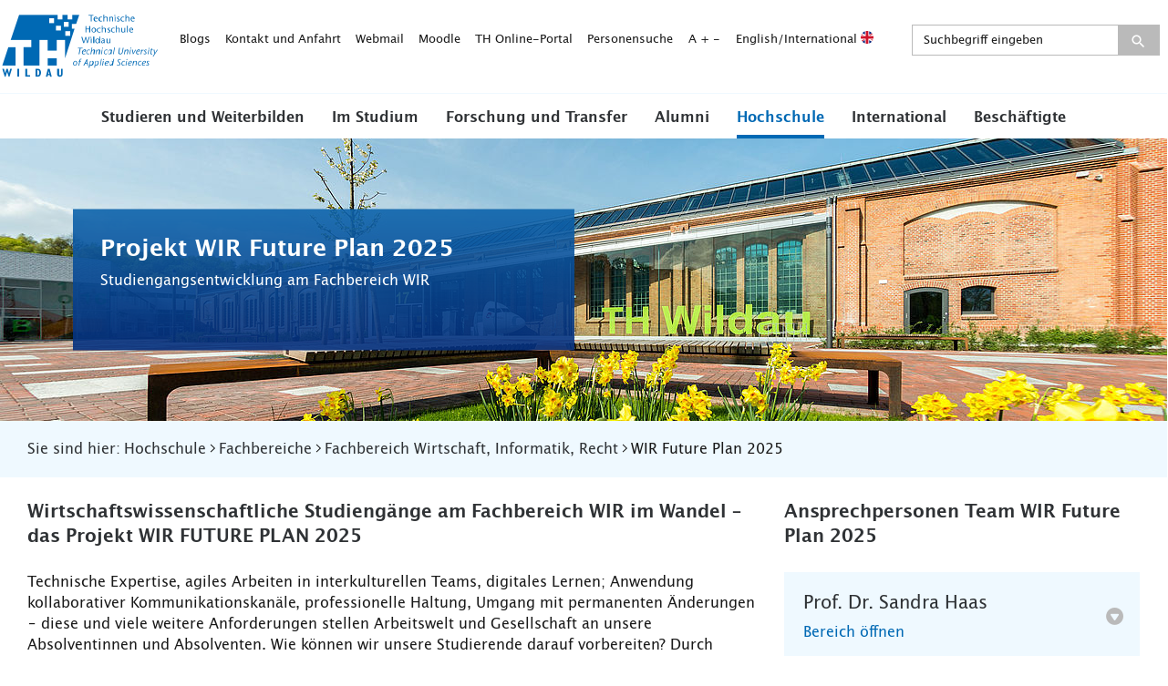

--- FILE ---
content_type: text/html; charset=utf-8
request_url: https://www.th-wildau.de/hochschule/fachbereiche/fachbereich-wirtschaft-informatik-recht/wir-future-plan-2025/
body_size: 12920
content:
<!DOCTYPE html>
<html dir="ltr" lang="de">
<head>

<meta charset="utf-8">
<!-- 
	This website is powered by TYPO3 - inspiring people to share!
	TYPO3 is a free open source Content Management Framework initially created by Kasper Skaarhoj and licensed under GNU/GPL.
	TYPO3 is copyright 1998-2026 of Kasper Skaarhoj. Extensions are copyright of their respective owners.
	Information and contribution at https://typo3.org/
-->


<link rel="shortcut icon" href="/favicon.ico" type="image/vnd.microsoft.icon">

<meta name="generator" content="TYPO3 CMS" />
<meta name="viewport" content="width=device-width, initial-scale=1, maximum-scale=5" />
<meta name="keywords" content="WIRFP2025, Future Plan 2025, FP 2025" />
<meta name="description" content="Fachbereich Wirtschaft, Informatik, Recht an der TH Wildau" />
<meta name="twitter:card" content="summary" />

<link rel="stylesheet" type="text/css" href="/typo3conf/ext/blog/Resources/Public/Css/frontend.min.css?1637143958" media="all">
<link rel="stylesheet" type="text/css" href="/assets/styles/main.css?1732275010" media="all">
<link rel="stylesheet" type="text/css" href="/assets/styles/stoerer2.css?1769071843" media="all">



<!--[if lt IE 9]><script src="/assets/scripts/ie.js?1715127643"></script><![endif]-->
<script src="/typo3temp/assets/js/301d3defed.js?1715098144"></script>


<title>WIR Future Plan 2025 - Im Fachbereich WIR werden Kenntnisse im Bereich der nationalen und internationalen Betriebswirtschaften, informationstechnische oder auch juristische Inhalte praxisnah vermittelt.</title><meta property="og:title" content="WIR Future Plan 2025">
	<meta property="og:description" content="">
	<meta property="og:image" content="https://www.th-wildau.de/">
	<meta name="twitter:card" content="summary_large_image">
	<meta name="twitter:site" content="">
	<meta name="twitter:title" content="WIR Future Plan 2025">
	<meta name="twitter:description" content="">
	<meta name="twitter:creator" content="">
	<meta name="twitter:image:src" content="https://www.th-wildau.de/">
	<meta name="twitter:domain" content="th-wildau.de">
	<meta name="format-detection" content="telephone=no">

	<link rel="icon" type="image/png" href="/favicon_16x16.png" sizes="16x16">
	<link rel="icon" type="image/png" href="/favicon.png" sizes="32x32">
	<link rel="icon" type="image/png" href="/nice-highres.png" sizes="192x192">
	<link rel="shortcut icon" href="/nice-highres.png" sizes="192x192">
	<link rel="apple-touch-icon" href="/apple-touch-icon.png" sizes="180x180">
	<meta name="msapplication-TileColor" content="#ffffff">
	<meta name="msapplication-TileImage" content="/mstile-144x144.png"><meta name="date" content="2025-12-30T03:00:01"><meta name="title" content="WIR Future Plan 2025 "><meta http-equiv="X-UA-Compatible" content="IE=edge">
<link rel="canonical" href="https://www.th-wildau.de/hochschule/fachbereiche/fachbereich-wirtschaft-informatik-recht/wir-future-plan-2025"/>
</head>
<body class="lang-de ">




<div class="page-wrapper" id="page-start">
    

<header class="header">
    <div class="c-o-meta">
        <button class="search-button-mobile desktop-hide close icon-thw-search" role="button" aria-controls="solr-search-form-menu" aria-expanded="false" aria-label="Suchfeld öffnen" title="Suchfeld öffnen" alt="Suchfeld öffnen"  tabindex="0"></button>
        <div class="c-m-brand">
            <a href="/" title="TH-Wildau">
                <span class="icon icon-thw-logo-landscape"  ></span>
                <span class="tr-sr-only">TH-Wildau</span>
            </a>
        </div>
        <button class="c-m-main-nav__menu-button icon-thw-menu" role="button" aria-controls="c-m-meta-nav-menu"  aria-expanded="false" aria-label='Navigationsmneü öffnen' title='Navigationsmneü öffnen'  alt='Navigationsmneü öffnen'  tabindex="0"></button>
        <nav class="c-m-meta-nav" id="c-m-meta-nav-menu" aria-label="Service-Menü">
            <ul>
                <li><a href="/hochschule/aktuelles/blogs" target="_self">Blogs</a></li><li><a href="/kontakt-anfahrt" target="_self">Kontakt und Anfahrt</a></li><li><a href="https://webmail.th-wildau.de" title="Webmail" target="_blank" rel="noreferrer">Webmail</a></li><li><a href="https://elearning.th-wildau.de/login/index.php" title="Lernplattform" target="_blank" rel="noreferrer">Moodle</a></li><li><a href="https://thonline.th-wildau.de" title="TH Online-Portal" target="_blank" rel="noreferrer">TH Online-Portal</a></li><li><a href="/mitarbeitersuche/suchformular" target="_self">Personensuche</a></li>
                <li><span tabindex="0" class="c-m-meta-nav__zoom-reset">A</span><span tabindex="0" class="c-m-meta-nav__zoom-in">+</span><span tabindex="0" class="c-m-meta-nav__zoom-out">-</span></li>
                <li><a title="English/International" href="https://en.th-wildau.de/">English/International <img class="flag" src="/assets/images/gfx/flag-en@2x.png" width="14" alt=""></a></li>
                <li class="solr-form" id="solr-search-form-menu">
                    <div class="form-group c-m-meta-nav__form form-inline">
                        
<div class="tx_solr container">
	<div class="row">
		<div class="col-md-12">
			
	
    <div class="tx-solr-search-form c-m-meta-nav__form c-m-meta-nav__form--full-width extended-search">
        <div class="form-group">
            <form method="get" id="tx-solr-search-form-pi-results" action="/suche" data-suggest="/suche?type=7384" data-suggest-header="Top Treffer" accept-charset="utf-8">
                <div class="input-group tx-solr-search-form--negative-margin">
                    

                    

                    
                    <input type="hidden" name="id" value="147" />

                    <input type="text" class="tx-solr-q js-solr-q tx-solr-suggest tx-solr-suggest-focus form-control searchinput form-control" name="tx_solr[q]" value="" placeholder="Suchbegriff eingeben" />
                    <span class="input-group-btn icon-thw-search">
                        <button class="btn btn-search tx-solr-submit"  aria-label="Suche absenden" type="submit">
                            <span class="icon-thw-search"></span>
                        </button>
                    </span>
                </div>
            </form>
        </div>

    </div>


		</div>
	</div>
</div>
                    </div>
                </li>
            </ul>
        </nav>
    </div>
    <nav class="c-m-main-nav" aria-label='Hauptmenü'>
        <ul class="c-m-main-nav__firstlevel">
            <li class="c-m-main-nav__collapse" role="button" aria-expanded="false" aria-label="Untermenü öffnen"><a href="/studieren-weiterbilden" target="_self" title="Studieren und Weiterbilden" class="has-sub">Studieren und Weiterbilden</a><div class="c-m-main-nav__submenu"><div class="c-m-main-nav__submenu-wrapper"><span class="mobile-hide"><a href="/studieren-weiterbilden" target="_self">Studieren und Weiterbilden</a></span><div class="c-m-main-nav__secondlevel-wrapper"><span role="button" aria-label="Zurück zum Hauptmenü" class="c-m-main-nav__back desktop-hide"><span class="icon-thw-arrow-left-2"><span class="path1"></span><span class="path2"></span><span class="path3"></span></span>Zurück</span><a href="/studieren-weiterbilden" target="_self" class="desktop-hide c-m-main-nav__mobile-link-helper">Studieren und Weiterbilden</a><ul class="c-m-main-nav__secondlevel"><li><a href="/studieren-weiterbilden/neuigkeiten-und-veranstaltungen" title="Neuigkeiten und Veranstaltungen" target="_self">Neuigkeiten und Veranstaltungen</a></li></ul><ul class="c-m-main-nav__secondlevel"><li><a href="/studieren-und-weiterbilden-1/studienorientierung" title="Studienorientierung" target="_self">Studienorientierung</a></li></ul><ul class="c-m-main-nav__secondlevel"><li><a href="/studieren-weiterbilden/studienvorbereitung" title="Studienvorbereitung" target="_self">Studienvorbereitung</a></li></ul><ul class="c-m-main-nav__secondlevel"><li><a href="/studieren-und-weiterbilden-1/studiengaenge" title="Studiengänge A–Z" target="_self">Studiengänge A–Z</a></li></ul></div><div class="c-m-main-nav__secondlevel-wrapper"><ul class="c-m-main-nav__secondlevel"><li><a href="/studieren-weiterbilden/allgemeine-studienberatung" title="Allgemeine Studienberatung" target="_self" class="has-sub">Allgemeine Studienberatung</a><ul class="c-m-main-nav__thirdlevel"><li class="desktop-hide"><span class="c-m-main-nav__back desktop-hide"><span class="icon-thw-arrow-left-2"><span class="path1"></span><span class="path2"></span><span class="path3"></span></span>Zurück</span><a href="/studieren-weiterbilden/allgemeine-studienberatung" target="_self" class="desktop-hide c-m-main-nav__mobile-link-helper">Allgemeine Studienberatung</a></li><li><a href="/studieren-weiterbilden/allgemeine-studienberatung/infopoint" title="Infopoint Studienberatung" target="_self">Infopoint Studienberatung</a></li></ul></li></ul><ul class="c-m-main-nav__secondlevel"><li><a href="/studieren-und-weiterbilden-1/bewerbung" title="Bewerbung" target="_self" class="has-sub">Bewerbung</a><ul class="c-m-main-nav__thirdlevel"><li class="desktop-hide"><span class="c-m-main-nav__back desktop-hide"><span class="icon-thw-arrow-left-2"><span class="path1"></span><span class="path2"></span><span class="path3"></span></span>Zurück</span><a href="/studieren-und-weiterbilden-1/bewerbung" target="_self" class="desktop-hide c-m-main-nav__mobile-link-helper">Bewerbung</a></li><li><a href="/studieren-und-weiterbilden-1/bewerbung/bewerbungsunterlagen" title="Bewerbungsunterlagen" target="_self">Bewerbungsunterlagen</a></li></ul></li></ul><ul class="c-m-main-nav__secondlevel"><li><a href="/studieren-und-weiterbilden-1/weiterbildungsangebote" title="Weiterbildungsangebote" target="_self">Weiterbildungsangebote</a></li></ul></div><div class="c-m-main-nav__secondlevel-wrapper"><ul class="c-m-main-nav__secondlevel"><li><a href="/studieren-weiterbilden/angebote-fuer-schulen" title="Angebote für Schulen" target="_self">Angebote für Schulen</a></li></ul><ul class="c-m-main-nav__secondlevel"><li><a href="/studieren-und-weiterbilden-1/die-hochschule-kennenlernen" title="Die Hochschule kennenlernen" target="_self">Die Hochschule kennenlernen</a></li></ul></div><div class="c-m-main-nav__secondlevel-wrapper"></div></div></div></li><li class="c-m-main-nav__collapse" role="button" aria-expanded="false" aria-label="Untermenü öffnen"><a href="/im-studium" target="_self" title="Im Studium" class="has-sub">Im Studium</a><div class="c-m-main-nav__submenu"><div class="c-m-main-nav__submenu-wrapper"><span class="mobile-hide"><a href="/im-studium" target="_self">Im Studium</a></span><div class="c-m-main-nav__secondlevel-wrapper"><span role="button" aria-label="Zurück zum Hauptmenü" class="c-m-main-nav__back desktop-hide"><span class="icon-thw-arrow-left-2"><span class="path1"></span><span class="path2"></span><span class="path3"></span></span>Zurück</span><a href="/im-studium" target="_self" class="desktop-hide c-m-main-nav__mobile-link-helper">Im Studium</a><ul class="c-m-main-nav__secondlevel"><li><a href="/im-studium/neuigkeiten-und-veranstaltungen" title="Neuigkeiten und Veranstaltungen" target="_self">Neuigkeiten und Veranstaltungen</a></li></ul><ul class="c-m-main-nav__secondlevel"><li><a href="/im-studium/studiengaenge-und-fachbereiche" title="Studiengänge und Fachbereiche" target="_self">Studiengänge und Fachbereiche</a></li></ul><ul class="c-m-main-nav__secondlevel"><li><a href="/studieren-weiterbilden/allgemeine-studienberatung" target="_self">Allgemeine Studienberatung</a><ul class="c-m-main-nav__thirdlevel"><li class="desktop-hide"><span class="c-m-main-nav__back desktop-hide"><span class="icon-thw-arrow-left-2"><span class="path1"></span><span class="path2"></span><span class="path3"></span></span>Zurück</span><a href="/studieren-weiterbilden/allgemeine-studienberatung" target="_self" class="desktop-hide c-m-main-nav__mobile-link-helper">Allgemeine Studienberatung</a></li><li><a href="/studieren-weiterbilden/allgemeine-studienberatung/infopoint" target="_self">Infopoint Studienberatung</a></li></ul></li></ul></div><div class="c-m-main-nav__secondlevel-wrapper"><ul class="c-m-main-nav__secondlevel"><li><a href="/im-studium/studienorganisation-a-z" title="Studienorganisation A–Z" target="_self">Studienorganisation A–Z</a></li></ul><ul class="c-m-main-nav__secondlevel"><li><a href="/im-studium/stundenplan-und-pruefungsplan" title="Stundenplan und Prüfungsplan" target="_self">Stundenplan und Prüfungsplan</a></li></ul><ul class="c-m-main-nav__secondlevel"><li><a href="/im-studium/studienbegleitung" title="Studienbegleitung" target="_self">Studienbegleitung</a></li></ul></div><div class="c-m-main-nav__secondlevel-wrapper"><ul class="c-m-main-nav__secondlevel"><li><a href="/im-studium/international-studieren" title="International studieren" target="_self">International studieren</a></li></ul><ul class="c-m-main-nav__secondlevel"><li><a href="/im-studium/campusleben" title="Campusleben" target="_self">Campusleben</a></li></ul><ul class="c-m-main-nav__secondlevel"><li><a href="/im-studium/beruf-und-karriere" title="Beruf und Karriere" target="_self">Beruf und Karriere</a></li></ul></div></div></div></li><li class="c-m-main-nav__collapse" role="button" aria-expanded="false" aria-label="Untermenü öffnen"><a href="/forschung-transfer" target="_self" title="Forschung und Transfer" class="has-sub">Forschung und Transfer</a><div class="c-m-main-nav__submenu"><div class="c-m-main-nav__submenu-wrapper"><span class="mobile-hide"><a href="/forschung-transfer" target="_self">Forschung und Transfer</a></span><div class="c-m-main-nav__secondlevel-wrapper"><span role="button" aria-label="Zurück zum Hauptmenü" class="c-m-main-nav__back desktop-hide"><span class="icon-thw-arrow-left-2"><span class="path1"></span><span class="path2"></span><span class="path3"></span></span>Zurück</span><a href="/forschung-transfer" target="_self" class="desktop-hide c-m-main-nav__mobile-link-helper">Forschung und Transfer</a><ul class="c-m-main-nav__secondlevel"><li><a href="/forschung-transfer" target="_self">Forschung</a><ul class="c-m-main-nav__thirdlevel"><li class="desktop-hide"><span class="c-m-main-nav__back desktop-hide"><span class="icon-thw-arrow-left-2"><span class="path1"></span><span class="path2"></span><span class="path3"></span></span>Zurück</span><a href="/forschung-transfer" target="_self" class="desktop-hide c-m-main-nav__mobile-link-helper">Forschung und Transfer</a></li><li><a href="/forschung-transfer/forschung/forschungsfelder-schwerpunkte" title="Forschungsfelder /-schwerpunkte" target="_self">Forschungsfelder /-schwerpunkte</a></li><li><a href="/forschung-transfer/forschung/forschungsprofessuren" title="Forschungsprofessuren" target="_self">Forschungsprofessuren</a></li><li><a href="/forschung-und-transfer/forschung/transferprofessuren" title="Transferprofessuren" target="_self">Transferprofessuren</a></li><li><a href="/forschung-und-transfer/forschung/forschungs-und-transferpreis" title="Forschungs- und Transferpreis" target="_self">Forschungs- und Transferpreis</a></li><li><a href="/forschung-und-transfer/forschung/forschungskolloquium" title="Forschungskolloquium" target="_self">Forschungskolloquium</a></li><li><a href="/forschung-transfer/wissens-und-technologietransfer/transferaktivitaeten-projekte-und-angebote/promovieren-an-der-th-wildau" target="_self">Promotion/ Wissenschaftlicher Nachwuchs</a></li><li><a href="/forschung-transfer/forschung/infrastruktur-und-raeume" title="Infrastruktur und Räume" target="_self">Infrastruktur und Räume</a></li></ul></li></ul></div><div class="c-m-main-nav__secondlevel-wrapper"><ul class="c-m-main-nav__secondlevel"><li><a href="/forschung-transfer" target="_self">Beratung und Förderung</a><ul class="c-m-main-nav__thirdlevel"><li class="desktop-hide"><span class="c-m-main-nav__back desktop-hide"><span class="icon-thw-arrow-left-2"><span class="path1"></span><span class="path2"></span><span class="path3"></span></span>Zurück</span><a href="/forschung-transfer" target="_self" class="desktop-hide c-m-main-nav__mobile-link-helper">Forschung und Transfer</a></li><li><a href="/forschung-transfer/beratung-und-foerderung/zentrum-fuer-forschung-und-transfer" title="Zentrum für Forschung und Transfer" target="_self">Ihre Ansprechpersonen</a></li><li><a href="/forschung-transfer/beratung-und-foerderung/foerderprogramme-und-antragstellung" title="Förderprogramme und Antragstellung" target="_self">Förderprogramme und Antragstellung</a></li><li><a href="/forschung-und-transfer/beratung-und-foerderung/forschungsdatenmanagement" title="Forschungsdatenmanagement" target="_self">Forschungsdatenmanagement</a></li><li><a href="/forschung-transfer/beratung-und-foerderung/erfindungen-und-schutzrechte" title="Erfindungen und Schutzrechte" target="_self">Erfindungen und Schutzrechte</a></li><li><a href="/forschung-und-transfer/beratung-und-foerderung/gunna" title="GUNNA" target="_self">Entrepreneurship und Gründung</a></li><li><a href="/im-studium/beruf-und-karriere/career-service" target="_self">Fachkräfte/ Career Service</a></li></ul></li></ul></div><div class="c-m-main-nav__secondlevel-wrapper"><ul class="c-m-main-nav__secondlevel"><li><a href="/forschung-transfer" target="_self">Wissens- und Technologietransfer</a><ul class="c-m-main-nav__thirdlevel"><li class="desktop-hide"><span class="c-m-main-nav__back desktop-hide"><span class="icon-thw-arrow-left-2"><span class="path1"></span><span class="path2"></span><span class="path3"></span></span>Zurück</span><a href="/forschung-transfer" target="_self" class="desktop-hide c-m-main-nav__mobile-link-helper">Forschung und Transfer</a></li><li><a href="/forschung-transfer/wissens-und-technologietransfer/veranstaltungen-und-termine" title="Veranstaltungen und Termine" target="_self">Veranstaltungen und Termine</a></li><li><a href="/forschung-transfer/wissens-und-technologietransfer/transferaktivitaeten-projekte-und-angebote" title="Transferaktivitäten, Projekte und Angebote" target="_self">Transferaktivitäten, Projekte und Angebote</a></li><li><a href="/forschung-transfer/wissens-und-technologietransfer/transferaktivitaeten-projekte-und-angebote/praesenzstellen" target="_self">Präsenzstellen</a></li><li><a href="/forschung-transfer/wissens-und-technologietransfer/transferaktivitaeten-projekte-und-angebote/sciencebox" target="_self">ScienceBox</a></li><li><a href="/forschung-transfer/wissens-und-technologietransfer/netzwerk-und-partnerschaften" title="Netzwerk und Partnerschaften" target="_self">Netzwerk und Partnerschaften</a></li><li><a href="/forschung-transfer/wissens-und-technologietransfer/publikationen-und-projektdatenbank" title="Publikationen und Projektdatenbank" target="_self">Publikationen und Projektdatenbank</a></li></ul></li></ul></div></div></div></li><li class="c-m-main-nav__collapse" role="button" aria-expanded="false" aria-label="Untermenü öffnen"><a href="/alumni" target="_self" title="Alumni" class="has-sub">Alumni</a><div class="c-m-main-nav__submenu"><div class="c-m-main-nav__submenu-wrapper"><span class="mobile-hide"><a href="/alumni" target="_self">Alumni</a></span><div class="c-m-main-nav__secondlevel-wrapper"><span role="button" aria-label="Zurück zum Hauptmenü" class="c-m-main-nav__back desktop-hide"><span class="icon-thw-arrow-left-2"><span class="path1"></span><span class="path2"></span><span class="path3"></span></span>Zurück</span><a href="/alumni" target="_self" class="desktop-hide c-m-main-nav__mobile-link-helper">Alumni</a><ul class="c-m-main-nav__secondlevel"><li><a href="/alumni/beteiligungsformate" title="Beteiligungsformate" target="_self">Beteiligungsformate</a></li></ul><ul class="c-m-main-nav__secondlevel"><li><a href="/alumni/neuigkeiten-und-veranstaltungen" title="Neuigkeiten und Veranstaltungen" target="_self">Neuigkeiten und Veranstaltungen</a></li></ul></div><div class="c-m-main-nav__secondlevel-wrapper"><ul class="c-m-main-nav__secondlevel"><li><a href="/alumni/stellenportal" title="Stellenportal" target="_self">Stellenportal</a></li></ul></div><div class="c-m-main-nav__secondlevel-wrapper"><ul class="c-m-main-nav__secondlevel"><li><a href="/alumni/weiterbildung-und-angebote" title="Weiterbildung und Angebote" target="_self">Weiterbildung und Angebote</a></li></ul></div></div></div></li><li class="active c-m-main-nav__collapse" role="button" aria-expanded="false" aria-label="Untermenü öffnen" /><a href="/hochschule" target="_self" title="Hochschule" class="has-sub active">Hochschule</a><div class="c-m-main-nav__submenu"><div class="c-m-main-nav__submenu-wrapper"><span class="mobile-hide"><a href="/hochschule" target="_self">Hochschule</a></span><div class="c-m-main-nav__secondlevel-wrapper"><span role="button" aria-label="Zurück zum Hauptmenü" class="c-m-main-nav__back desktop-hide"><span class="icon-thw-arrow-left-2"><span class="path1"></span><span class="path2"></span><span class="path3"></span></span>Zurück</span><a href="/hochschule" target="_self" class="desktop-hide c-m-main-nav__mobile-link-helper">Hochschule</a><ul class="c-m-main-nav__secondlevel"><li><a href="/hochschule/aktuelles" title="Aktuelles" target="_self" class="has-sub">Aktuelles</a><ul class="c-m-main-nav__thirdlevel"><li class="desktop-hide"><span class="c-m-main-nav__back desktop-hide"><span class="icon-thw-arrow-left-2"><span class="path1"></span><span class="path2"></span><span class="path3"></span></span>Zurück</span><a href="/hochschule/aktuelles" target="_self" class="desktop-hide c-m-main-nav__mobile-link-helper">Aktuelles</a></li><li><a href="/hochschule/aktuelles/studien-und-pruefungsordnungen-fb-inw" title="Studien- und Prüfungsordnungen FB INW" target="_self">Studien- und Prüfungsordnungen FB INW</a></li><li><a href="/hochschule/aktuelles/studien-und-pruefungsordnungen-fb-wir" title="Studien- und Prüfungsordnungen FB WIR" target="_self">Studien- und Prüfungsordnungen FB WIR</a></li><li><a href="/hochschule/aktuelles/allgemeine-ordnungen" title="Allgemeine Ordnungen" target="_self">Allgemeine Ordnungen</a></li><li><a href="/hochschule/aktuelles/veranstaltungen" title="Veranstaltungen" target="_self">Veranstaltungen</a></li><li><a href="/hochschule/aktuelles/neuigkeiten" title="Neuigkeiten" target="_self">Neuigkeiten</a></li><li><a href="/hochschule/aktuelles/publikationen" title="Publikationen" target="_self">Publikationen</a></li><li><a href="/hochschule/aktuelles/amtliche-mitteilungen" title="Amtliche Mitteilungen" target="_self">Amtliche Mitteilungen</a></li><li><a href="/hochschule/zentrale-einrichtungen/hochschulkommunikation/presse" target="_self">Presse</a></li><li><a href="/hochschule/aktuelles/blogs" title="Blogs" target="_self">Blogs</a></li><li><a href="/hochschule/aktuelles/solidaritywithukraine" title="#solidaritywithukraine" target="_self">#solidaritywithukraine</a></li><li><a href="/hochschule/aktuelles/weihnachtsgruss-2025-studierende-beschaeftigte" title="Weihnachtsgruss 2025 Studierende &amp; Beschäftigte" target="_self">Weihnachtsgruss 2025 Studierende &amp; Beschäftigte</a></li><li><a href="/hochschule/aktuelles/weihnachtsgruss-2025-extern" title="Weihnachtsgruss 2025 extern" target="_self">Weihnachtsgruss 2025 extern</a></li></ul></li></ul></div><div class="c-m-main-nav__secondlevel-wrapper"><ul class="c-m-main-nav__secondlevel"><li><a href="/hochschule/organisation" title="Organisation und Struktur" target="_self" class="has-sub">Organisation und Struktur</a><ul class="c-m-main-nav__thirdlevel"><li class="desktop-hide"><span class="c-m-main-nav__back desktop-hide"><span class="icon-thw-arrow-left-2"><span class="path1"></span><span class="path2"></span><span class="path3"></span></span>Zurück</span><a href="/hochschule/organisation" target="_self" class="desktop-hide c-m-main-nav__mobile-link-helper">Organisation und Struktur</a></li><li><a href="/hochschule/organisation/praesidium-1" title="Präsidium" target="_self">Präsidium</a></li><li><a href="/hochschule/hochschulverwaltung" title="Hochschulverwaltung" target="_self">Hochschulverwaltung</a></li><li><a href="/hochschule/zentrale-einrichtungen" title="Zentrale Einrichtungen" target="_self">Zentrale Einrichtungen</a></li><li><a href="/hochschule/fachbereiche" target="_self">Fachbereiche</a></li><li><a href="/hochschule/einrichtungen-weiterbildung" title="Einrichtungen Weiterbildung" target="_self">Einrichtungen Weiterbildung</a></li><li><a href="/hochschule/akademische-selbstverwaltung" title="Akademische Selbstverwaltung" target="_self">Akademische Selbstverwaltung</a></li><li><a href="/hochschule/beauftragte" title="Beauftragte" target="_self">Beauftragte</a></li><li><a href="/hochschule/gremien-interessenvertretungen-kommissionenags-vereine" title="Gremien, Interessenvertretungen, Kommissionen/AGs, Vereine" target="_self">Gremien, Interessenvertretungen, Kommissionen/AGs, Vereine</a></li><li><a href="/hochschule/weitere-einrichtungen" title="Weitere Einrichtungen" target="_self">Weitere Einrichtungen</a></li></ul></li></ul></div><div class="c-m-main-nav__secondlevel-wrapper"><ul class="c-m-main-nav__secondlevel"><li><a href="/hochschule/ueber-uns" title="Über uns" target="_self" class="has-sub">Über uns</a><ul class="c-m-main-nav__thirdlevel"><li class="desktop-hide"><span class="c-m-main-nav__back desktop-hide"><span class="icon-thw-arrow-left-2"><span class="path1"></span><span class="path2"></span><span class="path3"></span></span>Zurück</span><a href="/hochschule/ueber-uns" target="_self" class="desktop-hide c-m-main-nav__mobile-link-helper">Über uns</a></li><li><a href="/hochschule/ueber-uns/profil" title="Profil" target="_self">Profil</a></li><li><a href="/hochschule/ueber-uns/leitbilder-der-th-wildau" title="Leitbilder der TH Wildau" target="_self">Leitbilder der TH Wildau</a></li><li><a href="/hochschule/ueber-uns/campus" title="Campus" target="_self">Campus</a></li><li><a href="/hochschule/ueber-uns/geschichte" title="Geschichte" target="_self">Geschichte</a></li><li><a href="/hochschule/ueber-uns/nachhaltigkeit" title="Nachhaltigkeit" target="_self">Nachhaltigkeit</a></li><li><a href="/hochschule/ueber-uns/diversity" title="Diversity" target="_self">Diversity</a></li><li><a href="/hochschule/ueber-uns/regionale-vernetzung" title="Regionale Vernetzung" target="_self">Regionale Vernetzung</a></li><li><a href="/hochschule/ueber-uns/strategieprozess-2030" title="Strategieprozess 2030" target="_self">Strategieprozess 2030</a></li><li><a href="/hochschule/ueber-uns/stadt-wildau" title="Stadt Wildau" target="_self">Stadt Wildau</a></li></ul></li></ul><ul class="c-m-main-nav__secondlevel"><li><a href="/hochschule/jobs-und-karriere" title="Jobs und Karriere" target="_self">Jobs und Karriere</a></li></ul></div></div></div></li><li class="c-m-main-nav__collapse" role="button" aria-expanded="false" aria-label="Untermenü öffnen"><a href="/international" target="_self" title="International" class="has-sub">International</a><div class="c-m-main-nav__submenu"><div class="c-m-main-nav__submenu-wrapper"><span class="mobile-hide"><a href="/international" target="_self">International</a></span><div class="c-m-main-nav__secondlevel-wrapper"><span role="button" aria-label="Zurück zum Hauptmenü" class="c-m-main-nav__back desktop-hide"><span class="icon-thw-arrow-left-2"><span class="path1"></span><span class="path2"></span><span class="path3"></span></span>Zurück</span><a href="/international" target="_self" class="desktop-hide c-m-main-nav__mobile-link-helper">International</a><ul class="c-m-main-nav__secondlevel"><li><a href="/hochschule/zentrale-einrichtungen/zentrum-fuer-internationale-angelegenheiten/international-office" target="_self">International Office</a></li></ul></div><div class="c-m-main-nav__secondlevel-wrapper"><ul class="c-m-main-nav__secondlevel"><li><a href="/hochschule/zentrale-einrichtungen/zentrum-fuer-internationale-angelegenheiten/sprachenzentrum" target="_self">Sprachenzentrum</a></li></ul></div><div class="c-m-main-nav__secondlevel-wrapper"><ul class="c-m-main-nav__secondlevel"><li><a href="/hochschule/zentrale-einrichtungen/zentrum-fuer-internationale-angelegenheiten/studienvorbereitungskurse-international" target="_self">Vorbereitungskurse für internationale Studierende</a></li></ul></div><div class="c-m-main-nav__secondlevel-wrapper"><ul class="c-m-main-nav__secondlevel"><li><a href="/hochschule/zentrale-einrichtungen/zentrum-fuer-internationale-angelegenheiten/international-office/newsletter" target="_self">International Newsletter</a></li></ul></div></div></div></li><li class="c-m-main-nav__collapse" role="button" aria-expanded="false" aria-label="Untermenü öffnen"><a href="/beschaeftigte" target="_self" title="Beschäftigte" class="has-sub">Beschäftigte</a><div class="c-m-main-nav__submenu"><div class="c-m-main-nav__submenu-wrapper"><span class="mobile-hide"><a href="/beschaeftigte" target="_self">Beschäftigte</a></span><div class="c-m-main-nav__secondlevel-wrapper"><span role="button" aria-label="Zurück zum Hauptmenü" class="c-m-main-nav__back desktop-hide"><span class="icon-thw-arrow-left-2"><span class="path1"></span><span class="path2"></span><span class="path3"></span></span>Zurück</span><a href="/beschaeftigte" target="_self" class="desktop-hide c-m-main-nav__mobile-link-helper">Beschäftigte</a><ul class="c-m-main-nav__secondlevel"><li><a href="/beschaeftigte/neuigkeiten-und-veranstaltungen" title="Neuigkeiten und Veranstaltungen" target="_self">Neuigkeiten und Veranstaltungen</a></li></ul><ul class="c-m-main-nav__secondlevel"><li><a href="/beschaeftigte/arbeiten-an-der-th-wildau" title="Neu hier?" target="_self">Neu hier?</a></li></ul><ul class="c-m-main-nav__secondlevel"><li><a href="/beschaeftigte/arbeitsorganisation-a-z" title="Arbeitsorganisation A–Z" target="_self">Arbeitsorganisation A–Z</a></li></ul></div><div class="c-m-main-nav__secondlevel-wrapper"><ul class="c-m-main-nav__secondlevel"><li><a href="/beschaeftigte/formulare-und-antraege" title="Formulare und Anträge" target="_self">Formulare und Anträge</a></li></ul><ul class="c-m-main-nav__secondlevel"><li><a href="/beschaeftigte/angebote-fuer-beschaeftigte" title="Angebote für Beschäftigte" target="_self">Angebote für Beschäftigte</a></li></ul></div><div class="c-m-main-nav__secondlevel-wrapper"><ul class="c-m-main-nav__secondlevel"><li><a href="/im-studium/stundenplan-und-pruefungsplan" target="_self">Stundenplan und Prüfungsplan</a></li></ul><ul class="c-m-main-nav__secondlevel"><li><a href="/beschaeftigte/ehemalige-professor-innen" title="Ehemalige Professor*innen" target="_self">Ehemalige Professor*innen</a></li></ul></div></div></div></li>
        </ul>
        <nav class="c-m-meta-nav-mobile desktop-hide">
            <ul>
                <li><a href="/hochschule/aktuelles/blogs" target="_self">Blogs</a></li><li><a href="/kontakt-anfahrt" target="_self">Kontakt und Anfahrt</a></li><li><a href="https://webmail.th-wildau.de" title="Webmail" target="_blank" rel="noreferrer">Webmail</a></li><li><a href="https://elearning.th-wildau.de/login/index.php" title="Lernplattform" target="_blank" rel="noreferrer">Moodle</a></li><li><a href="https://thonline.th-wildau.de" title="TH Online-Portal" target="_blank" rel="noreferrer">TH Online-Portal</a></li><li><a href="/mitarbeitersuche/suchformular" target="_self">Personensuche</a></li>
                <li><a title="English" href="https://en.th-wildau.de/">English <img class="flag" src="/assets/images/gfx/flag-en@2x.png" width="14" alt=""></a></li>
            </ul>
        </nav>
    </nav>
</header>

<span class="main-nav-active-page desktop-hide">
     
            Projekt WIR Future Plan 2025
        
</span>



    <!--TYPO3SEARCH_begin-->
    
    <main class="full main">
        


        <div class="container-wrapper o-background-brand-1 no-padding no-margin-top">
            <div class="c-o-stage c-o-slider aria-roledescription='carousel' ">
                
                        
                            

<div class="c-m-full-width-image-text  c-m-full-width-image-text--fixed-width c-m-full-width-image-text c-m-full-width-image-text--content-position-left">
    
        <figure>
            <picture>
                <source srcset="/files/_processed_/8/5/csm_th-wildau-008-zuschnitt_01_80b5c17d9d.jpg, /files/_processed_/8/5/csm_th-wildau-008-zuschnitt_01_aed5662849.jpg 2x" media="(max-width: 768px)">
                <img src="/files/_processed_/8/5/csm_th-wildau-008-zuschnitt_01_849893c194.jpg"
                     srcset="/files/_processed_/8/5/csm_th-wildau-008-zuschnitt_01_fc54713bc5.jpg 2x"
                     alt="Blick auf den Campus"
                     title="&copy; Matthias Friel" />
            </picture>
        </figure>
    
    <div class="c-m-full-width-image-text__inner" title="&copy; Matthias Friel " >
        <div class="c-m-full-width-image-text__content">
            
            <h1>
                
                        Projekt WIR Future Plan 2025
                    
            </h1>
            
                <p class="c-m-full-width-image-text__text">Studiengangsentwicklung am Fachbereich WIR</p>
            
            
        </div>
    </div>
</div>



                        
                    
            </div>
        </div>
    



        
            

<section class="container-wrapper no-margin-top o-background-neutral-1 hide-mobile hide-print">
    <div class="wrap">
        <div class="wrap-inner">
            <div class="grid-s-12">
                <ol class="c-m-breadcrumb" itemscope itemtype="http://schema.org/BreadcrumbList">
                    <li itemprop="itemListElement" itemscope itemtype="http://schema.org/ListItem">
                        <span itemprop="name">Sie sind hier:</span>
                    </li>
                    <li itemprop="itemListElement" itemscope itemtype="http://schema.org/ListItem"><a href="/hochschule" target="_self" title="Hochschule" itemprop="item"><span itemprop="name">Hochschule</span></a><meta itemprop="position" content="1" /></li><li class="c-m-breadcrumb__seperator"><span class="icon-thw-arrow-right"></span></li><li itemprop="itemListElement" itemscope itemtype="http://schema.org/ListItem"><a href="/hochschule/fachbereiche" target="_self" title="Fachbereiche" itemprop="item"><span itemprop="name">Fachbereiche</span></a><meta itemprop="position" content="2" /></li><li class="c-m-breadcrumb__seperator"><span class="icon-thw-arrow-right"></span></li><li itemprop="itemListElement" itemscope itemtype="http://schema.org/ListItem"><a href="/hochschule/fachbereiche/fachbereich-wirtschaft-informatik-recht" target="_self" title="Fachbereich Wirtschaft, Informatik, Recht" itemprop="item"><span itemprop="name">Fachbereich Wirtschaft, Informatik, Recht</span></a><meta itemprop="position" content="3" /></li><li class="c-m-breadcrumb__seperator"><span class="icon-thw-arrow-right"></span></li><li itemprop="itemListElement" itemscope itemtype="http://schema.org/ListItem"><span class="c-m-breadcrumb--active" itemprop="name">WIR Future Plan 2025</span><meta itemprop="position" content="4" /></li>
                </ol>
            </div>
        </div>
    </div>
</section>



        
        
                <div class="container-wrapper">
                    <div class="wrap">
                        <div class="wrap-inner">
                            <div class="grid-s-12 grid-m-8">
                                
                                
                                



    
            
                    

    
        <div class="wrap-inner" id="c168784">
            <div class="grid-m-12 grid-s-12">
                <h2>Wirtschaftswissenschaftliche Studiengänge am Fachbereich WIR im Wandel – das Projekt WIR FUTURE PLAN 2025</h2>
            </div>
        </div>
    
    
        <div class="wrap-inner">
            <div class="grid-m-12 grid-s-12">
                <p>Technische Expertise, agiles Arbeiten in interkulturellen Teams, digitales Lernen; Anwendung kollaborativer Kommunikationskanäle, professionelle Haltung, Umgang mit permanenten Änderungen – diese und viele weitere Anforderungen stellen Arbeitswelt und Gesellschaft an unsere Absolventinnen und Absolventen. Wie können wir unsere Studierende darauf vorbereiten? Durch welche Kompetenzen sollen sich wirtschaftswissenschaftliche Absolventinnen und Absolventen der Technischen Hochschule Wildau hervorheben?</p>
<p><strong>WIR FUTURE PLAN 2025</strong> ist ein zukunftsorientiertes Projekt des Fachbereichs Wirtschaft, Informatik und Recht (WIR) das Antworten auf diese Fragen sucht. Im Fokus steht die Realisierung zukunftsfähiger, nachhaltiger, studierbarer und attraktiver wirtschaftswissenschaftlicher Bachelor-und Masterstudiengänge.</p>
<p>Das Reformprojekt verfolgt einen kompetenzorientierten Ansatz der strategische, partizipative, interdisziplinäre &amp; wissenschaftliche Elemente vereint:</p>
            </div>
        </div>
    


                
        





		<div class="wrap-inner">
			<div class="grid-s-12">		
				<h2> Gestaltungsgrundsätze des Reformprojektes </h2>		
			</div>
		</div>

<div class="wrap-inner">
	<div class="grid-s-12">
		<div class="c-m-accordion">
			
				<h2 class="c-m-accordion__headline">KOMPETENZORIENTIERT<sub>Bereich öffnen</sub><sub>Bereich schließen</sub></h2>
				<div class="c-m-accordion__content">
					
					
						<div class="wrap-inner">
														
							<div class="grid-s-12 grid-m-6"><p>Die kompetenzorientierte Studiengangsentwicklung basiert auf Analysen und der damit verbundenen Ableitung von Kompetenzen, über die unsere zukünftigen wirtschaftswissenschaftlichen Absolventinnen und Absolventen verfügen sollten. Dabei geht es nicht nur um fachlich-wissenschaftliche Kompetenzen, sondern auch um z.B. die Fähigkeit, das Gelernte zu reflektieren und in neue Zusammenhänge zu stellen. Um hier innovative Wege zu gehen, stellt das Projekt Themen in den Fokus wie z.B. neue Wege im Lernen und Lehren, die Gestaltung einer interdisziplinären Zusammenarbeit, Digitalisierung im Studium und in der Arbeitswelt, Umsetzung eines Theorie- und Praxistransfers, die Persönlichkeitsentwicklung von Studierenden u.v.m.</p></div>
							
								
	<div class="grid-s-12 grid-m-6">
		
			
					
	<figure>
		<picture>
			<img src="/files/_processed_/8/6/csm_Poster_WIR-FUTURE-PLAN2025_Konzeption_moodle_bf3866102e.jpg" srcset="/files/_processed_/8/6/csm_Poster_WIR-FUTURE-PLAN2025_Konzeption_moodle_4dcfbdc115.jpg" alt="Konzeptionsphase" title="Konzeptionsphase">
		</picture>
		<figcaption>&copy; Sandra Haas</figcaption>
	</figure>

				
		
	</div>

							
						</div>
					
										
					
					
				</div>
			
				<h2 class="c-m-accordion__headline">STRATEGISCH<sub>Bereich öffnen</sub><sub>Bereich schließen</sub></h2>
				<div class="c-m-accordion__content">
					
					
						<div class="wrap-inner">
														
							<div class="grid-s-12 grid-m-6"><p>Neben strategischen Ziel- und Handlungsvorgaben der TH Wildau werden zur Neukonzeption kompetenzorientierter Studiengänge marktorientierte Anforderungen an akademische Wirtschaftswissenschaftler und strategische Vermögensbestände der Hochschule (Kernkompetenzen, Ausstattung etc.) in Einklang gebracht. <strong>WIR FUTURE PLAN 2025</strong> berücksichtigt dabei Ansprüche einer breite Anzahl von Stakeholdern: Institutionen (Land, Bund, EU), Unternehmen (regional, national, international); Lehrende als Fachexperten, Absolventen der TH Wildau; (International) Studierende und potentielle Erststudierende.</p></div>
							
								
	<div class="grid-s-12 grid-m-6">
		
			
					
	<figure>
		<picture>
			<img src="/files/_processed_/a/a/csm_analyse2_0885a1fc96.jpg" srcset="/files/_processed_/a/a/csm_analyse2_5ae0f7dd89.jpg" alt="Analysephase" title="Analysephase">
		</picture>
		<figcaption>&copy; Sandra Haas</figcaption>
	</figure>

				
		
	</div>

							
						</div>
					
										
					
					
				</div>
			
				<h2 class="c-m-accordion__headline">PARTIZIPATIV<sub>Bereich öffnen</sub><sub>Bereich schließen</sub></h2>
				<div class="c-m-accordion__content">
					
					
						<div class="wrap-inner">
														
							<div class="grid-s-12 grid-m-6"><p>Orientierend an übergreifenden Gestaltungsleitlinien erfolgt das Design der Studienprodukte grundsätzlich im<em> Bottom-Up</em> Verfahren. Von der Struktur &amp; inhaltlichen Stoßrichtung der Studiengänge bis hin zur Ausgestaltung des Modulkatalogs werden alle Lehrinnovationen von den Lehrenden in Teams entwickelt. Regelmäßig finden Kreativworkshops, Umfragen und kollegiale Begleitungen statt. Formale Entscheidungsprozesse über Charakteristika der neuen Studienprodukte werden durch offene Diskussionen &amp; Abstimmungen vorbereitet. <strong>WIR FUTURE PLAN 2025</strong> strebt des Weiteren die Beteiligung von Studierenden, Alumni und Unternehmensvertretern an.</p></div>
							
								
	<div class="grid-s-12 grid-m-6">
		
			
					
	<figure>
		<picture>
			<img src="/files/_processed_/9/6/csm_CD7E02A6-5156-479F-BAC3-326B8C61B655_a2b3975040.jpeg" srcset="/files/_processed_/9/6/csm_CD7E02A6-5156-479F-BAC3-326B8C61B655_a67967ea14.jpeg" alt="Workshop" title="Workshop">
		</picture>
		<figcaption>&copy; Theo Nagel</figcaption>
	</figure>

				
		
	</div>

							
						</div>
					
										
					
					
				</div>
			
				<h2 class="c-m-accordion__headline">INTERDISZIPLINÄR &amp; WISSENSCHAFTLICH<sub>Bereich öffnen</sub><sub>Bereich schließen</sub></h2>
				<div class="c-m-accordion__content">
					
						<p>Als Hochschule mit einem breiten Angebot an unterschiedlichen Fachrichtungen sind wir mit interdisziplinären Zugängen in der Forschung und der Zusammenarbeit von Fachleuten unterschiedlicher Disziplinen vertraut. Mit <strong>WIR FUTURE PLAN 2025</strong> streben wir nunmehr auch eine stärkere Interdisziplinarität in der Lehre an: Vermittlung interdisziplinärer Kompetenzen über alle Phasen des Studiums (Grundlagenstudium, Vertiefungsstudium &amp; Studienendphase); Lehrende unterschiedlicher Disziplinen entwickeln gemeinsam (studiengangsübergreifende) interdisziplinäre Lern-Lehrsettings.</p>
<p>Das Projekt <strong>WIR FUTURE PLAN 2025</strong> kennzeichnet sich durch einen systematischen Ablauf und objektiv begründete Entscheidungen aus, die für alle Beteiligten transparent sind.</p>
					
					
										
					
					
				</div>
			
		</div>
	</div>
</div>











    
            
                    

    
    
        <div class="wrap-inner" id="c185764">
            <div class="grid-m-12 grid-s-12">
                <p>Das Projekt hat im Herbst 2018 mit einer Analysephase begonnen. Die Neukonzipierung der Bachelor-Studiengänge wird in 2020 beendet sein, die Master-Studiengänge folgen. Im Anschluss werden die neuen Studiengangskonzepte umgesetzt. Die Erstimmatrikulation in die neuen Bachelor-Studiengänge ist für Wintersemester 2021/22 geplant.</p>
            </div>
        </div>
    


                
        








    
            
                    

    
        <div class="wrap-inner" id="c168754">
            <div class="grid-m-12 grid-s-12">
                <h2>Impressionen Workshops</h2>
            </div>
        </div>
    
    


                
        






    
    <div class="wrap-inner gallery">
        
                
                    <div class="grid-s-12 grid-m-6">
                        
                                <a href="#"
                                   title="Workshop Mai 2"
                                   data-gallery="c-26398"
                                   aria-label="Poster />"
                                   class="lightbox-gallery "
                                   data-featherlight="/files/Fachbereich-WIR/WIR_Future_Plan/IMG_6608.JPG">
                                    
        
                
        
                <figure class="o-position-relative und o-overflow-hidden">
                <picture>
                    <source media="(min-width:768px)" srcset="/files/_processed_/2/7/csm_IMG_6608_6b1f416925.jpg 2x, /files/_processed_/2/7/csm_IMG_6608_f56b604225.jpg">
                    <source media="(min-width:768px)" srcset="/files/_processed_/2/7/csm_IMG_6608_817a534276.jpg 2x, /files/_processed_/2/7/csm_IMG_6608_fbc36f3b49.jpg">
                    <img src="/files/_processed_/2/7/csm_IMG_6608_fbc36f3b49.jpg" alt="Poster" title="Workshop Mai 2">
                </picture>
                <figcaption>&copy; Theo Nagel</figcaption>
                </figure>
            
    
            
    
                                </a>
                            
                    </div>
                
                    <div class="grid-s-12 grid-m-6">
                        
                                <a href="#"
                                   title="Workshop19092019 1"
                                   data-gallery="c-26398"
                                   aria-label="Diskussion />"
                                   class="lightbox-gallery "
                                   data-featherlight="/files/Fachbereich-WIR/WIR_Future_Plan/IMG_6620.JPG">
                                    
        
                
        
                <figure class="o-position-relative und o-overflow-hidden">
                <picture>
                    <source media="(min-width:768px)" srcset="/files/_processed_/4/e/csm_IMG_6620_4aaa3039e7.jpg 2x, /files/_processed_/4/e/csm_IMG_6620_31d776ae97.jpg">
                    <source media="(min-width:768px)" srcset="/files/_processed_/4/e/csm_IMG_6620_3a334591dc.jpg 2x, /files/_processed_/4/e/csm_IMG_6620_d64deb5ca5.jpg">
                    <img src="/files/_processed_/4/e/csm_IMG_6620_d64deb5ca5.jpg" alt="Diskussion" title="Workshop19092019 1">
                </picture>
                <figcaption>&copy; Theo Nagel</figcaption>
                </figure>
            
    
            
    
                                </a>
                            
                    </div>
                
                    <div class="grid-s-12 grid-m-6">
                        
                                <a href="#"
                                   title="Workshop Mai 1"
                                   data-gallery="c-26398"
                                   aria-label="Spezialisierung />"
                                   class="lightbox-gallery "
                                   data-featherlight="/files/Fachbereich-WIR/WIR_Future_Plan/IMG_2777.JPG">
                                    
        
                
        
                <figure class="o-position-relative und o-overflow-hidden">
                <picture>
                    <source media="(min-width:768px)" srcset="/files/_processed_/b/a/csm_IMG_2777_cdd25129b6.jpg 2x, /files/_processed_/b/a/csm_IMG_2777_0c7f49dd67.jpg">
                    <source media="(min-width:768px)" srcset="/files/_processed_/b/a/csm_IMG_2777_f8b63cda90.jpg 2x, /files/_processed_/b/a/csm_IMG_2777_3aee54db9c.jpg">
                    <img src="/files/_processed_/b/a/csm_IMG_2777_3aee54db9c.jpg" alt="Spezialisierung" title="Workshop Mai 1">
                </picture>
                <figcaption>&copy; Theo Nagel</figcaption>
                </figure>
            
    
            
    
                                </a>
                            
                    </div>
                
                    <div class="grid-s-12 grid-m-6">
                        
                                <a href="#"
                                   title="Workshop19092019 2"
                                   data-gallery="c-26398"
                                   aria-label="Zusammenarbeit />"
                                   class="lightbox-gallery "
                                   data-featherlight="/files/Fachbereich-WIR/WIR_Future_Plan/IMG_2835.JPG">
                                    
        
                
        
                <figure class="o-position-relative und o-overflow-hidden">
                <picture>
                    <source media="(min-width:768px)" srcset="/files/_processed_/6/9/csm_IMG_2835_c54f76790b.jpg 2x, /files/_processed_/6/9/csm_IMG_2835_3d0846cbea.jpg">
                    <source media="(min-width:768px)" srcset="/files/_processed_/6/9/csm_IMG_2835_be976b630d.jpg 2x, /files/_processed_/6/9/csm_IMG_2835_d6659dbd2f.jpg">
                    <img src="/files/_processed_/6/9/csm_IMG_2835_d6659dbd2f.jpg" alt="Zusammenarbeit" title="Workshop19092019 2">
                </picture>
                <figcaption>&copy; Theo Nagel</figcaption>
                </figure>
            
    
            
    
                                </a>
                            
                    </div>
                
                    <div class="grid-s-12 grid-m-6">
                        
                                <a href="#"
                                   title="8E932F01 6146 4420 8C99 F2A89A8CD46D"
                                   data-gallery="c-26398"
                                   aria-label="Workshop />"
                                   class="lightbox-gallery "
                                   data-featherlight="/files/Fachbereich-WIR/WIR_Future_Plan/8E932F01-6146-4420-8C99-F2A89A8CD46D.jpeg">
                                    
        
                
        
                <figure class="o-position-relative und o-overflow-hidden">
                <picture>
                    <source media="(min-width:768px)" srcset="/files/_processed_/e/d/csm_8E932F01-6146-4420-8C99-F2A89A8CD46D_2cc83b0035.jpeg 2x, /files/_processed_/e/d/csm_8E932F01-6146-4420-8C99-F2A89A8CD46D_0880e2bd4a.jpeg">
                    <source media="(min-width:768px)" srcset="/files/_processed_/e/d/csm_8E932F01-6146-4420-8C99-F2A89A8CD46D_17d386f050.jpeg 2x, /files/_processed_/e/d/csm_8E932F01-6146-4420-8C99-F2A89A8CD46D_45ad25469a.jpeg">
                    <img src="/files/_processed_/e/d/csm_8E932F01-6146-4420-8C99-F2A89A8CD46D_45ad25469a.jpeg" alt="Workshop" title="8E932F01 6146 4420 8C99 F2A89A8CD46D">
                </picture>
                <figcaption>&copy; Theo Nagel</figcaption>
                </figure>
            
    
            
    
                                </a>
                            
                    </div>
                
                    <div class="grid-s-12 grid-m-6">
                        
                                <a href="#"
                                   title="Workshop"
                                   data-gallery="c-26398"
                                   aria-label="Workshop />"
                                   class="lightbox-gallery "
                                   data-featherlight="/files/Fachbereich-WIR/WIR_Future_Plan/ABAF0D2D-C54B-4E69-B65D-5D194DD465F5.jpeg">
                                    
        
                
        
                <figure class="o-position-relative und o-overflow-hidden">
                <picture>
                    <source media="(min-width:768px)" srcset="/files/_processed_/c/5/csm_ABAF0D2D-C54B-4E69-B65D-5D194DD465F5_e78e31f470.jpeg 2x, /files/_processed_/c/5/csm_ABAF0D2D-C54B-4E69-B65D-5D194DD465F5_6c7bb9d585.jpeg">
                    <source media="(min-width:768px)" srcset="/files/_processed_/c/5/csm_ABAF0D2D-C54B-4E69-B65D-5D194DD465F5_cf292e2bb2.jpeg 2x, /files/_processed_/c/5/csm_ABAF0D2D-C54B-4E69-B65D-5D194DD465F5_15dc4ea2a2.jpeg">
                    <img src="/files/_processed_/c/5/csm_ABAF0D2D-C54B-4E69-B65D-5D194DD465F5_15dc4ea2a2.jpeg" alt="Workshop" title="Workshop">
                </picture>
                <figcaption>&copy; Theo Nagel</figcaption>
                </figure>
            
    
            
    
                                </a>
                            
                    </div>
                
            
    </div>

    

    



                            </div>
                            <div class="grid-s-12 grid-m-4">
                                
		<div class="wrap-inner">
			<div class="grid-s-12">		
				<h2> Ansprechpersonen Team WIR Future Plan 2025 </h2>		
			</div>
		</div>

<div class="wrap-inner">
	<div class="grid-s-12">
		<div class="c-m-accordion">
			
				<h2 class="c-m-accordion__headline">Prof. Dr. Sandra Haas<sub>Bereich öffnen</sub><sub>Bereich schließen</sub></h2>
				<div class="c-m-accordion__content">
					
						<p>Tel.: +49 3375 508 550<br> Mobil: +49 176 78496787<br> Mail: sandra.haas(at)th-wildau.de<br></p><p> Web: <a href="https://www.th-wildau.de/sandra-haas/" target="_blank">www.th-wildau.de/sandra-haas/</a></p><br> Haus 100, Büro 303
					
					
										
					
					
				</div>
			
				<h2 class="c-m-accordion__headline">Prof. Dr. Rainer Stollhoff<sub>Bereich öffnen</sub><sub>Bereich schließen</sub></h2>
				<div class="c-m-accordion__content">
					
						<p>Tel.: +49 3375 508 497<br> Mail: <a href="javascript:linkTo_UnCryptMailto(%27kygjrm8pyglcp%2CqrmjjfmddYrf%2Bugjbys%2Cbc%27);">rainer.stollhoff(at)th-wildau.de</a><br> Web: <a href="https://www.th-wildau.de/rainer-stollhoff/" target="_blank">https://www.th-wildau.de/rainer-stollhoff/</a><br> Haus 100, Raum 107</p>
					
					
										
					
					
				</div>
			
				<h2 class="c-m-accordion__headline">Renate Karstädt<sub>Bereich öffnen</sub><sub>Bereich schließen</sub></h2>
				<div class="c-m-accordion__content">
					
						<p>Projektkoordinatorin</p>
<p>Tel.: +49 3375 508 703<br> Mail: <a href="javascript:linkTo_UnCryptMailto(%27kygjrm8pclyrc%2CiypqrycbrYrf%2Bugjbys%2Cbc%27);">renate.karstaedt(at)th-wildau.de</a></p>
<p>Haus 100, Raum 407</p>
					
					
										
					
					
				</div>
			
		</div>
	</div>
</div>








                            </div>
                        </div>
                    </div>
                </div>
            
    </main>

    <!--TYPO3SEARCH_end-->
    <footer class="footer">
        
        
                <div class="wrap"><div class="wrap-inner"><div class="grid-s-12 grid-m-6 o-padding-top"><p><small>Verantwortlich für diese Seite:</small> <a href="/personen/susanne-koczoh" target="_self"><small>Diplom-Ingenieurin (FH) Susanne Koczoh</small></a></p></div><div class="grid-s-12 grid-m-6 o-padding-top"><p class="o-align-right c-m-totop"><a href="#page-start"><small>Zum Seitenanfang</small><span class="icon-thw-arrow-down o-rotate-180"></span></a></p></div></div></div>
            
        <div class="container-wrapper o-background-multicolor-blue no-padding">
            <div class="wrap">
                <div class="c-m-footer-nav">
                    <div class="c-m-footer-nav__contact o-padding-top-bottom-big">
                        <h2 class="h4-style">Kontakt</h2>
<p>Technische Hochschule Wildau<br>Hochschulring 1<br>15745 Wildau</p>
<p>Tel: <a href="tel:+493375508-300" title="anrufen">+49 (0) 3375 / 508 - 300</a><br>
<a href="/kontakt-anfahrt/">&#9656; Kontaktformular</a></p>

<h2 class="h4-style">Social Media</h2>
<ul>
<li><a href="https://www.instagram.com/th.wildau" rel="noopener noreferrer" target="_blank"><img title="Instagram" src="/files/12_Footer-Meta-Navi/instagram_icon.png" alt="Instagram Icon" height="19" loading="lazy"/></a></li> 
<li><a href="https://www.facebook.com/THWildauPage" rel="noopener noreferrer" target="_blank"><img title="Facebook" src="/files/12_Footer-Meta-Navi/facebook_icon.png" alt="Facebook Icon" height="19" loading="lazy"/></a></li> 
<li><a href="https://www.linkedin.com/school/technische-hochschule-wildau/" rel="noopener noreferrer" target="_blank"><img title="LinkedIn" src="/files/12_Footer-Meta-Navi/linkedin_icon.png" alt="LinkedIn Icon" height="19" loading="lazy"/></a></li> 
<li><a href="https://www.youtube.com/TechnischeHochschuleWildau" rel="noopener noreferrer" target="_blank"><img title="YouTube" src="/files/12_Footer-Meta-Navi/youtube_icon.png" alt="YouTube Icon" height="19" loading="lazy"/></a></li>
<li><a href="/forschung-transfer/forschung/forschungsgruppe-telematik/icampuswildau/unidos-wildau" target="_blank"><img title="Campus-App Unidos Wildau" src="/files/12_Footer-Meta-Navi/unidos_app_icon.png" alt="Campus-App Icon" height="19" loading="lazy"/></a></li>
</ul>

<h4>News-Abo</h4>
<p>
<a href="/hochschule/zentrale-einrichtungen/hochschulkommunikation/presse/news-abonnieren/"><span style="display:inline-block; font-size: 1rem;color: #ffffff;background-color: #ed7724;padding: 0.625rem 1rem;">News abonnieren&nbsp;&nbsp;&#9656;</span></a>
</p>
<br>

<p>&nbsp;</p>
<p><a href="/"><img title="TH Wildau Logo" src="/files/1_Bilderpool/Logovorlagen/TH-Wildau-Logo_rgb.png" alt="TH Wildau Logo" width="250"></a></p>
<p>
<a href="https://www.studycheck.de/hochschulen/wildau-th" rel="noopener" target="_blank"><img title="StudyCheck Ranking" src="/files/1_Bilderpool/Logovorlagen/auszeichnung-category-award.png" alt="StudyCheck.de - Category Award 2023" width="115"></a>
&nbsp;&nbsp;&nbsp;&nbsp;&nbsp;&nbsp;&nbsp;&nbsp;
<a href="/familie" target="_blank"><img title="Familiengerechte Hochschule" src="/files/1_Bilderpool/Logovorlagen/THWildau_Zertifikat_Familiengerechte_Hochschule.png" alt="audit familiengerechte Hochschule - Zertifikat seit 2009" width="110"></a>
</p>

<p>
<a href="/hochschule/ueber-uns/profil/"><img title="Weltoffene Hochschulen" src="/files/1_Bilderpool/Logovorlagen/Logo_Weltoffene_Hochschulen.png" alt="Weltoffene Hochschulen - Gegen Fremdenfeindlichkeit" width="140" loading="lazy" /></a>
&nbsp;&nbsp;&nbsp;
<a href="https://innohub13.de/" rel="noopener" target="_blank"><img title="Innovative Hochschule" src="/files/1_Bilderpool/Logovorlagen/Logo_Innovative_Hochschule_Claim_Zusatz.jpg" alt="Innovative Hochschule - Eine gemeinsame Initiative von Bund und Ländern" width="120" loading="lazy" /></a>
</p>

<p>
<a href="https://dahme-innovation.de/" rel="noopener" target="_blank"><img title="dahme_innovation" src="/files/Dahme_Innovation/2020_DI_Logo_RGB.png" alt="dahme_innovation" width="130"  loading="lazy" /></a>
&nbsp;&nbsp;&nbsp;&nbsp;&nbsp;&nbsp;
<a href="/intstrategie" target="_blank"><img title="Siegel HRK-Audit" src="/files/1_Bilderpool/Logovorlagen/Siegel_Audit-kompakt_2020_21_xl.png" alt="HRK-Audit kompakt Internationalisierung der Hochschulen 2020/21" width="100" loading="lazy"></a>
</p>
<p>
<a href="https://www.charta-der-vielfalt.de/" rel="noopener" target="_blank"><img title="Charta der Vielfalt" src="/files/1_Bilderpool/Logovorlagen/Logo.jpg" alt="Logo Charta der Vielfalt" width="280" loading="lazy"></a>
</p>
<!--  <ul>
   <li>
      <a href="https://de-de.facebook.com/THWildauPage/" rel="noopener noreferrer" target="_blank" class="icon facebook" title="TH Wildau auf Facebook">
      <span class="tr-sr-only">Facebook</span> <span class=" icon-thw-facebook"></span>
      </a>
   </li>
</ul>  //-->

                    </div>
                    <nav class="c-m-footer-nav__menu o-background-bgcolor-1 o-padding-top-bottom-big" aria-label="Sitemap">
                        <h2 class="sr-only">Unternavigation</h2>
                        <div class="c-m-footer-nav__col"><h3 class="h4-style"><a href="/studieren-weiterbilden" target="_self" title="Studieren und Weiterbilden">Studieren und Weiterbilden</a></h3><ul><li><a href="/studieren-und-weiterbilden-1/studienorientierung" target="_self" title="Studienorientierung">Studienorientierung</a></li><li><a href="/studieren-weiterbilden/studienvorbereitung" target="_self" title="Studienvorbereitung">Studienvorbereitung</a></li><li><a href="/studieren-und-weiterbilden-1/studiengaenge" target="_self" title="Studiengänge A–Z">Studiengänge A–Z</a></li><li><a href="/studieren-und-weiterbilden-1/bewerbung" target="_self" title="Bewerbung">Bewerbung</a></li><li><a href="/studieren-und-weiterbilden-1/weiterbildungsangebote" target="_self" title="Weiterbildungsangebote">Weiterbildungsangebote</a></li><li><a href="/studieren-weiterbilden/angebote-fuer-schulen" target="_self" title="Angebote für Schulen">Angebote für Schulen</a></li><li><a href="/studieren-und-weiterbilden-1/die-hochschule-kennenlernen" target="_self" title="Die Hochschule kennenlernen">Die Hochschule kennenlernen</a></li></ul><h3 class="h4-style"><a href="/im-studium" target="_self" title="Im Studium">Im Studium</a></h3><ul><li><a href="/im-studium/studiengaenge-und-fachbereiche" target="_self" title="Studiengänge und Fachbereiche">Studiengänge und Fachbereiche</a></li><li><a href="/studieren-weiterbilden/allgemeine-studienberatung" target="_self" title="Allgemeine Studienberatung">Allgemeine Studienberatung</a></li><li><a href="/im-studium/studienorganisation-a-z" target="_self" title="Studienorganisation A-Z">Studienorganisation A-Z</a></li><li><a href="/im-studium/stundenplan-und-pruefungsplan" target="_self" title="Stunden- und Prüfungsplan">Stunden- und Prüfungsplan</a></li><li><a href="/im-studium/studienbegleitung" target="_self" title="Studienbegleitung">Studienbegleitung</a></li><li><a href="/im-studium/international-studieren" target="_self" title="International studieren">International studieren</a></li><li><a href="/im-studium/campusleben" target="_self" title="Campusleben">Campusleben</a></li><li><a href="/hochschule/organisation/hochschulverwaltung/gesundheitsmanagement/hochschulsport" target="_self" title="Hochschulsport">Hochschulsport</a></li><li><a href="/im-studium/beruf-und-karriere" target="_self" title="Beruf und Karriere">Beruf und Karriere</a></li></ul></div><div class="c-m-footer-nav__col"><h3 class="h4-style"><a href="/forschung-transfer" target="_self" title="Forschung und Transfer">Forschung und Transfer</a></h3><ul><li><a href="/forschung-transfer/forschung/forschungsfelder-schwerpunkte" target="_self" title="Forschungsfelder und Forschungsgruppen">Forschungsfelder und Forschungsgruppen</a></li><li><a href="/forschung-transfer/wissens-und-technologietransfer/publikationen-und-projektdatenbank" target="_self" title="Projekte, Publikationen und Patente">Projekte, Publikationen und Patente</a></li><li><a href="/forschung-transfer/beratung-und-foerderung/foerderprogramme-und-antragstellung" target="_self" title="Forschungsservice">Forschungsservice</a></li><li><a href="/forschung-transfer/wissens-und-technologietransfer/transferaktivitaeten-projekte-und-angebote/science2business" target="_self" title="Transferservice">Transferservice</a></li><li><a href="/forschung-und-transfer/beratung-und-foerderung/gunna" target="_self" title="Startup">Startup</a></li><li><a href="/forschung-transfer/beratung-und-foerderung/erfindungen-und-schutzrechte" target="_self" title="Patentservice">Patentservice</a></li></ul><h3 class="h4-style"><a href="/hochschule" target="_self" title="Hochschule">Hochschule</a></h3><ul><li><a href="/hochschule/aktuelles/veranstaltungen" target="_self" title="Veranstaltungen">Veranstaltungen</a></li><li><a href="/hochschule/aktuelles/neuigkeiten" target="_self" title="Neuigkeiten">Neuigkeiten</a></li><li><a href="/hochschule/zentrale-einrichtungen/hochschulkommunikation/presse" target="_self" title="Presse">Presse</a></li><li><a href="/hochschule/aktuelles/publikationen" target="_self" title="Publikationen">Publikationen</a></li><li><a href="/hochschule/aktuelles/amtliche-mitteilungen" target="_self" title="Amtliche Mitteilungen">Amtliche Mitteilungen</a></li><li><a href="/hochschule/ueber-uns" target="_self" title="Über uns">Über uns</a></li><li><a href="/hochschule/jobs-und-karriere" target="_self" title="Jobs und Karriere">Jobs und Karriere</a></li><li><a href="/hochschule/organisation" target="_self" title="Organisation und Struktur">Organisation und Struktur</a></li><li><a href="/hochschule/fachbereiche" target="_self" title="Fachbereiche">Fachbereiche</a></li></ul></div><div class="c-m-footer-nav__col"><h3 class="h4-style"><a href="/alumni" target="_self" title="Alumni">Alumni</a></h3><ul><li><a href="/alumni/stellenportal" target="_self" title="Stellenportal">Stellenportal</a></li><li><a href="/alumni/weiterbildung-und-angebote" target="_self" title="Weiterbildung und Angebote">Weiterbildung und Angebote</a></li></ul><h3 class="h4-style"><a href="/hochschule/zentrale-einrichtungen/zentrum-fuer-internationale-angelegenheiten" target="_self" title="International">International</a></h3><ul><li><a href="/hochschule/zentrale-einrichtungen/zentrum-fuer-internationale-angelegenheiten/international-office" target="_self" title="International Office">International Office</a></li><li><a href="/hochschule/zentrale-einrichtungen/zentrum-fuer-internationale-angelegenheiten/studienvorbereitungskurse-international" target="_self" title="Vorbereitungskurse für internationale Studierende">Vorbereitungskurse für internationale Studierende</a></li><li><a href="/hochschule/zentrale-einrichtungen/zentrum-fuer-internationale-angelegenheiten/sprachenzentrum" target="_self" title="Sprachenzentrum">Sprachenzentrum</a></li></ul><h3 class="h4-style"><a href="/beschaeftigte" target="_self" title="Beschäftigte">Beschäftigte</a></h3><ul><li><a href="/beschaeftigte/arbeiten-an-der-th-wildau" target="_self" title="Neu hier?">Neu hier?</a></li><li><a href="/beschaeftigte/arbeitsorganisation-a-z" target="_self" title="Arbeitsorganisation A-Z">Arbeitsorganisation A-Z</a></li><li><a href="/beschaeftigte/formulare-und-antraege" target="_self" title="Formulare und Anträge">Formulare und Anträge</a></li><li><a href="/beschaeftigte/angebote-fuer-beschaeftigte" target="_self" title="Angebote für Beschäftigte">Angebote für Beschäftigte</a></li><li><a href="/im-studium/stundenplan-und-pruefungsplan" target="_self" title="Stunden- und Prüfungsplan">Stunden- und Prüfungsplan</a></li></ul></div>
                    </nav>
                </div>
            </div>
        </div>
        <div class="container-wrapper no-padding no-margin-top">
            <div class="wrap">
                <nav class="c-m-footer-meta" aria-label="Menü Fußbereich">
                <div class="c-m-meta-nav">
                    <ul>
                        <li><a href="/impressum" target="_self">Impressum</a></li><li><a href="/datenschutz" target="_self">Datenschutz</a></li><li><a href="/barrierefreiheit" target="_self">Barrierefreiheit</a></li>
                    </ul>
                </div>
                </nav>
            </div>
        </div>
    </footer>
    <div style="display:none;"
         id="cookie"
         class="c-m-cookie-notification"
         data-header="Diese Website verwendet Cookies!"
         data-message="Diese Website nutzt Cookies, um Ihnen eine bestmögliche Benutzererfahrung bieten zu können."
         data-dismiss="Verstanden!"
         data-allow="Verstanden!"
         data-decline="Cookies ablehnen"
         data-linktext="Mehr erfahren"
         data-linktarget="/datenschutz"
         data-close="Hinweis verbergen"></div>
    <div class="c-t-menulayer"></div>
</div>

<script src="/assets/scripts/modernizr-custom.js?1715127643"></script>
<script src="/assets/scripts/jquery.js?1715127643"></script>
<script src="/assets/scripts/plugins.js?1715127643"></script>
<script src="/typo3conf/ext/theme_web/Resources/Public/JavaScript/de_DE.js?1715127643"></script>
<script src="/assets/scripts/main.js?1730849310"></script>
<script src="/typo3conf/ext/theme_web/Resources/Public/JavaScript/scripts.js?1730849310"></script>

<!-- Piwik -->
<script>
  var _paq = _paq || [];
  /* tracker methods like "setCustomDimension" should be called before "trackPageView" */
  _paq.push(["disableCookies"]);
  _paq.push(['trackPageView']);
  _paq.push(['enableLinkTracking']);
  (function() {
    var u="//www.th-wildau.de/piwik/";
    _paq.push(['setTrackerUrl', u+'piwik.php']);
    _paq.push(['setSiteId', '5']);
    var d=document, g=d.createElement('script'), s=d.getElementsByTagName('script')[0];
    g.type='text/javascript'; g.async=true; g.defer=true; g.src=u+'piwik.js'; s.parentNode.insertBefore(g,s);
  })();
</script>
<noscript><img src="//www.th-wildau.de/piwik/piwik.php?idsite=5&rec=1" style="border:0" alt=""></noscript>
<!-- End Piwik Code -->
</body>
</html>

--- FILE ---
content_type: application/javascript; charset=utf-8
request_url: https://www.th-wildau.de/typo3conf/ext/theme_web/Resources/Public/JavaScript/scripts.js?1730849310
body_size: 1341
content:
(function(){
  // Accessibility for headermenu and searchmenu i.e. aria attributes and close with keyboard
  let mainNavSubmenuToggle = document.querySelectorAll(".c-m-main-nav__collapse");
  let mainNavToggleButton = document.querySelectorAll(".c-m-main-nav__menu-button");
  let searchToggleButton = document.querySelectorAll(".search-button-mobile");
  let searchMenu = document.querySelectorAll("#solr-search-form-menu");

  mainNavSubmenuToggle.forEach(item => {
    //On Hover toggle aria-expanded,hover class only in non mobile menu
    item.addEventListener("mouseenter", (event) => {
      if( window.innerWidth > 1024 ) {
        item.ariaExpanded = 'true';
        item.classList.add("hover");
      }
    });
    item.addEventListener("mouseleave", (event) => {
      if( window.innerWidth > 1024 ) {
        item.ariaExpanded =  'false';
        item.classList.remove("hover");
      }
    });
    //On Focus toggle aria-expanded,hover class only in non mobile menu
    item.addEventListener("focusin", (event) => {
      if( window.innerWidth > 1024 ) {
        console.log("focus");
        item.ariaExpanded = 'true';
        item.classList.add("hover");
      }
    });
    item.addEventListener("focusout", (event) => {
      if( window.innerWidth > 1024 ) {
        item.ariaExpanded =  'false';
        item.classList.remove("hover");
      }
    });
    //close opened menu with escape key
    document.addEventListener("keydown", function closeHoverWithEscape(event){
      if( window.innerWidth > 1024 ) {
        if (event.key == "Escape") { // escape key maps to keycode `27`
          item.ariaExpanded = 'false';
          item.classList.remove("hover");
          item.classList.remove("opened");
          item.classList.remove("js-opened");
        }
      }
    });

    //Toggle aria-expanded on click in mobile menu
    let openMobileSubmenu = item.querySelector("a.has-sub");
    let closeMobileSubmenu = item.querySelector("span.c-m-main-nav__back");

    openMobileSubmenu.addEventListener("click", (event) => {
      item.ariaExpanded = 'true';
    });
    closeMobileSubmenu.addEventListener("click", (event) => {
      item.ariaExpanded =  'false';
    });
  });

  //put hidden on searchmenu on mobile to correctly switch states on mobile
  if( window.innerWidth < 1024 ) {
    searchMenu[0].classList.add("hidden");
  }
  function addHiddenSearchMenu() {
    if(  window.innerWidth < 1024 ) {
      searchMenu[0].classList.add("hidden");
    }
  }

  addEventListener('resize', addHiddenSearchMenu);

  //Toggle aria-expanded on click in mobile menu
  // and close either search menu or nav menu as otherwise they overlap, while still being opened which is bad for screenreaders

  mainNavToggleButton[0].addEventListener("click", (event) => {
    mainNavToggleButton[0].ariaExpanded = mainNavToggleButton[0].ariaExpanded !== 'true';
    if(mainNavToggleButton[0].ariaExpanded==="true" && searchToggleButton[0].ariaExpanded==="true"){searchToggleButton[0].click();}
  });
  searchToggleButton[0].addEventListener("click", (event) => {
    searchToggleButton[0].ariaExpanded = searchToggleButton[0].ariaExpanded !== 'true';
    searchMenu[0].classList.toggle("hidden");
  });

  // Add alt Tag from img to featherlight modal
  // In Theory you could set alt tag in featherlight like this : https://github.com/noelboss/featherlight/wiki/Gallery:-showing-a-caption/9e0e23c908e201fa5ded0758017640858ff73a18
  // but currently we only have access to minified js ,which makes it too hard to edit
  var lightboxes = document.getElementsByClassName("c-o-lightbox");
  for (var i=0; i < lightboxes.length; i++) {
    lightboxes[i].onclick = function(){
      let alt = this.querySelectorAll("img")[0].alt;
      setTimeout(function() {
        // featherlights Modal copies the current img on runtime to the modal. We need to wait for that to finish otherwise the selector gets no object
        document.querySelectorAll(".featherlight-content > img")[0].alt = alt;
      }, 150);
    }
  }
  //close modal with escape
  $(document).on('keyup',function(evt) {
    if (evt.keyCode == 27) {
      location.href="#close";
    }
  });
})();


--- FILE ---
content_type: application/javascript; charset=utf-8
request_url: https://www.th-wildau.de/assets/scripts/main.js?1730849310
body_size: 6453
content:
$(document).ready(function(){if($("input.date").each(function(e,t){var a,d=$("html").attr("lang");$(this).addClass("date-input-"+e),a="de"!=d?"mm.dd.yyyy":"dd.mm.yyyy";var i=$("input.date-input-"+e).pickadate({format:a,formatSubmit:"dd.mm.yyyy",onClose:function(){$(document.activeElement).blur()}}),n=i.pickadate("picker");$("input.date-input-"+e).parent().append('<span class="icon-thw-date"></span>').addClass("date-field-"+e+" date-field js-date-field"),$(".date-field-"+e+" .icon-thw-date").on("click",function(e){e.stopPropagation(),n.get("open")||n.open()})}),$(".date-field #date_from").length&&$(".date-field #date_to").length){var e=$(".date-field #date_from").pickadate(),t=e.pickadate("picker"),a=$(".date-field #date_to").pickadate(),d=a.pickadate("picker");t.get("value")&&d.set("min",t.get("select")),d.get("value")&&t.set("max",d.get("select")),t.on("set",function(e){e.select?d.set("min",t.get("select")):"clear"in e&&d.set("min",!1)}),d.on("set",function(e){e.select?t.set("max",d.get("select")):"clear"in e&&t.set("max",!1)})}});
$(document).ready(function(){$('.content-form input[type="text"], .content-form input[type="date"], .content-form input[type="email"], .content-form input[type="number"], .content-form input[type="password"], .content-form input[type="tel"], .content-form input[type="url"], .content-form textarea').each(function(){var t=$(this),e=$.trim(t.val());$(this).focus(function(){$(this).next("label").addClass("active")}),$(this).focusout(function(){""==t.val()&&t.next("label").removeClass("active")}),e.length>0&&$(this).next("label").addClass("active")})});
$(document).ready(function(){var e=$(".c-m-blog-comment__myForm");e.hasClass("error")?(e.slideDown(),$([document.documentElement,document.body]).animate({scrollTop:e.offset().top-200},2e3)):e.slideUp(),$(".c-m-blog-comment__c-title").click(function(){e.hasClass("active")?(e.slideUp(),e.removeClass("active"),$(".arrow").css("transform","rotate(90deg)")):(e.slideDown(),e.addClass("active"),$(".arrow").css("transform","rotate(-90deg)"))})});
$(document).ready(function(){});
var calendarFilter={init:function(){this.filterEvents()},filterEvents:function(){var e=$(".c-m-calendar"),n=e.find(".cal-cell"),t=n.find(".events"),s=$("#calendar"),d=$(".c-m-calendar-view-month"),a=d.find(".c-m-event-teaser-wrapper"),s=$(".c-m-calendar-view-day"),h=(s.find(".fc-event-container"),$('[class*="c-m-filter__element--eventtype"], [class*="c-m-filter__element--eventkind"]')),v=h.find(":checkbox"),l=$('[class*="c-m-filter__element--eventtype"]').length;eventKindFilterCount=$('[class*="c-m-filter__element--eventkind"]').length,v.on("ifChecked",function(e){var n=$(this).data("event-type"),i=$(this).data("event-kind"),s=$(".c-m-calendar-view-day");s.find(".fc-event-container");n&&(t.find(".event-"+n).removeClass("js-event-type-hidden"),t.find(".event-"+n).each(function(){$(this).hasClass("js-event-kind-hidden")||$(this).fadeIn()}),a.find(".c-m-event-teaser--event-type-"+n).removeClass("js-event-type-hidden js-event-type-"+n+"-hidden"),a.find(".c-m-event-teaser--event-type-"+n).each(function(){$(this).hasClass("js-event-kind-hidden")||$(this).closest(".grid-m-6").fadeIn()}),s.find(".event-type-"+n).removeClass("js-event-type-hidden js-event-type-"+n+"-hidden"),s.find(".event-type-"+n).each(function(){$(this).hasClass("js-event-kind-hidden")||$(this).fadeIn()})),i&&(t.find(".event-kind-"+i).removeClass("js-event-kind-hidden js-event-kind-"+i+"-hidden"),t.find(".event-kind-"+i).each(function(){$(this).hasClass("js-event-type-hidden")||$(this).fadeIn()}),a.find(".c-m-event-teaser--event-kind-"+i).removeClass("js-event-kind-hidden js-event-kind-"+i+"-hidden"),a.find(".c-m-event-teaser--event-kind-"+i).each(function(){$(this).hasClass("js-event-type-hidden")||$(this).closest(".grid-m-6").fadeIn()}),s.find(".event-kind-"+i).removeClass("js-event-kind-hidden js-event-kind-"+i+"-hidden"),s.find(".event-kind-"+i).each(function(){$(this).hasClass("js-event-type-hidden")||$(this).fadeIn()}))}),v.on("ifUnchecked",function(e){var n=$(this).data("event-type"),s=$(this).data("event-kind"),d=$(".c-m-calendar-view-day"),h=(d.find(".fc-event-container"),0);visibleFiltersType=0,n&&(t.find(".event-"+n).addClass("js-event-type-hidden"),t.find(".event-"+n).fadeOut(),a.find(".c-m-event-teaser--event-type-"+n).each(function(){for(visibleFiltersType=0,i=1;i<=l+1;i++)!$(this).hasClass("js-event-type-"+i+"-hidden")&&$(this).hasClass("c-m-event-teaser--event-type-"+i)&&visibleFiltersType++;visibleFiltersType<=1&&$(this).closest(".grid-m-6").fadeOut(),visibleFiltersType<=1?$(this).addClass("js-event-type-hidden js-event-type-"+n+"-hidden"):$(this).addClass("js-event-type-"+n+"-hidden")}),d.find(".event-type-"+n).each(function(){for(visibleFiltersType=0,i=1;i<=l+1;i++)!$(this).hasClass("js-event-type-"+i+"-hidden")&&$(this).hasClass("event-type-"+i)&&h++;visibleFiltersType<=1&&$(this).fadeOut(),visibleFiltersType<=1?$(this).addClass("js-event-type-hidden js-event-type-"+n+"-hidden"):$(this).addClass("js-event-type-"+n+"-hidden")})),s&&(t.find(".event-kind-"+s).each(function(){for(h=0,i=1;i<=eventKindFilterCount+1;i++)!$(this).hasClass("js-event-kind-"+i+"-hidden")&&$(this).hasClass("event-kind-"+i)&&h++;h<=1&&$(this).fadeOut(),h<=1?$(this).addClass("js-event-kind-hidden js-event-kind-"+s+"-hidden"):$(this).addClass("js-event-kind-"+s+"-hidden")}),a.find(".c-m-event-teaser--event-kind-"+s).each(function(){for(h=0,i=1;i<=eventKindFilterCount+1;i++)!$(this).hasClass("js-event-kind-"+i+"-hidden")&&$(this).hasClass("c-m-event-teaser--event-kind-"+i)&&h++;h<=1&&$(this).closest(".grid-m-6").fadeOut(),h<=1?$(this).addClass("js-event-kind-hidden js-event-kind-"+s+"-hidden"):$(this).addClass("js-event-kind-"+s+"-hidden")}),d.find(".event-kind-"+s).each(function(){for(h=0,i=1;i<=eventKindFilterCount+1;i++)!$(this).hasClass("js-event-kind-"+i+"-hidden")&&$(this).hasClass("event-kind-"+i)&&h++;h<=1&&$(this).fadeOut(),h<=1?$(this).addClass("js-event-kind-hidden js-event-kind-"+s+"-hidden"):$(this).addClass("js-event-kind-"+s+"-hidden")}))}),v.iCheck("toggle").iCheck("toggle")},getCheckedFilter:function(){var e=$(".c-m-calendar-view-day"),n=(e.find(".fc-event-container"),$('[class*="c-m-filter__element--eventtype"]')),t=n.find(":checkbox");t.each(function(){var n=$(this).data("event-type");$(this).is(":checked")?e.find(".event-type-"+n).fadeIn():e.find(".event-type-"+n).hide()})}};$(document).ready(function(){$('[class*="c-m-filter__element--eventtype"]').length&&calendarFilter.init()});
$(document).ready(function(){$("#calendar").length&&"undefined"!=typeof calendarEvents&&($("#calendar").fullCalendar({locale:"de",minTime:"06:00",maxTime:"22:00",dayNames:["Sonntag","Montag","Dienstag","Mittwoch","Donnerstag","Freitag","Samstag"],monthNames:["Januar","februar","März","April","Mai","Juni","July","August","September","Oktober","November","Dezember"],header:{left:"title",center:"",right:""},contentHeight:"auto",titleFormat:"D. MMMM YYYY",slotEventOverlap:!1,events:calendarEvents,timeFormat:"HH:mm",slotLabelFormat:"HH:mm"}),$("#calendar").fullCalendar("changeView","agendaDay"))});
var calendar={init:function(){this.loadDayOnClick()},loadDayOnClick:function(){var a=$(".c-m-calendar"),e=a.find(".current-month"),t=a.find(".cal-cell"),i=$(".calendar-view-day"),n=i.find("#calendar"),l=$(".c-m-calendar-view-month"),d=l.parent().find(".c-o-calendar-view__headline"),r=l.parent().find(".c-o-calendar-view__headline").text(),c=l.find(".c-m-event-teaser-wrapper"),o=c.find(".c-m-event-teaser"),s=o.length,m=$("html").attr("lang");t.on("click",function(e){e.preventDefault();var c=$(this).data("date"),h=new Date(c).getTime(),f=$.fullCalendar.moment(c,"YYYY-MM-DD").format(),v=$.fullCalendar.moment(c).locale(m).format("DD. MMMM YYYY"),g=0;$(this).hasClass("active")||(t.removeClass("active"),$(this).addClass("active"),a.find(".cal-cell[data-date='"+c+"']").addClass("active")),n.length&&(i.is(":visible")?n.fullCalendar("gotoDate",f):(i.css("display","block"),n.fullCalendar("gotoDate",f),i.css("display","none")),calendarFilter.getCheckedFilter()),l.length&&(d.text(v),o.closest(".grid-m-6").removeClass("tr-hide-important"),o.each(function(a){var e=$(this).data("date"),t=$(this).data("date-from"),i=new Date(t).getTime(),n=$(this).data("date-to"),l=new Date(n).getTime();n?h>=i&&h<=l?($(this).closest(".grid-m-6").removeClass("tr-hide-important"),g++):$(this).closest(".grid-m-6").addClass("tr-hide-important"):c==e?($(this).closest(".grid-m-6").removeClass("tr-hide-important"),g++):$(this).closest(".grid-m-6").addClass("tr-hide-important"),a===s-1&&0==g&&(d.text(r),o.closest(".grid-m-6").removeClass("tr-hide-important"))}))}),e.on("click",function(a){a.preventDefault(),location.reload()})},loadDayOnPageLoad:function(){var a=$(".c-m-calendar"),e=a.find(".cal-cell.active");$(window).load(function(){e.trigger("click")})}};$(document).ready(function(){$(".c-m-calendar").length&&calendar.init()});
function checkViewport(){var n=768;return window.innerWidth>n?"desktop":"mobile"}function accordion(){var n=$(".c-m-accordion");n.find(".c-m-accordion__headline").click(function(){$(this);$(this).hasClass("open")?($(this).removeClass("open js-open"),$(this).next().removeClass("open js-open").slideUp(200)):($(this).addClass("open js-open"),$(this).next().addClass("open js-open").slideDown(200))})}$(document).ready(function(){accordion()});
var boardingPage={init:function(){window.innerWidth>=768?(this.calculateHeights(),this.setSliderDecorationPosition()):this.setSliderArrows()},calculateHeights:function(){var i=$(".page-boarding .c-m-full-width-image-text__image-wrap");headerHeight=$("header").outerHeight(!0),entrybarHeight=$(".c-m-entrybar").closest(".container-wrapper").outerHeight(!0),teaserboxHeight=$(".page-boarding .c-m-full-width-image-text__content").height(),mainContentMarginHeight=$(".page-boarding .main").css("marginTop"),window.innerWidth>1024?i.css("height","calc(100vh - "+(headerHeight+entrybarHeight+30)+"px)"):window.innerWidth>=768?i.css("height","calc(100vh - "+(parseInt(mainContentMarginHeight)+entrybarHeight+teaserboxHeight+60)+"px)"):i.css("height","calc(100vh - "+(headerHeight+entrybarHeight+teaserboxHeight+60)+"px)"),window.innerHeight<680&&i.css("height","calc(100vh - "+(parseInt(mainContentMarginHeight)+teaserboxHeight+80)+"px)"),setTimeout(function(){$("body.page-boarding").css("overflow","auto")},500),this.setSliderArrows()},setSliderArrows:function(){window.innerWidth<=1024&&(setTimeout(function(){var i=$(".c-o-stage").find(".slick-current .c-m-full-width-image-text__image-wrap").height();$(".c-o-stage .slick-arrow").css("top",i/2+"px")},600),$(".c-o-stage").on("afterChange",function(i,e){if(window.innerWidth<=1024){var t=$(".c-o-stage").find(".slick-current .c-m-full-width-image-text__image-wrap").height();$(".c-o-stage .slick-arrow").css("top",t/2+"px")}}))},setSliderDecorationPosition:function(){if(window.innerWidth>1280){var i=$(".c-m-brand").offset(),e=i.left;sliderDecoration=$(".c-m-full-width-image-text__decoration .c-a-btn--boarding-page-decoration"),sliderDecoration.css("width",e-29+"px")}}};$(window).load(function(){$(".page-boarding").length&&boardingPage.init(),$(window).on("orientationchange",function(){$(".page-boarding").length&&boardingPage.init()})});
$(document).ready(function(){$(".icheck-radio").iCheck(),$(".c-o-study-filter__filter-toggle").click(function(){$(".c-o-study-filter__filter").toggle("slow",function(){}),$(this).toggleClass("open","")}),$(".icheck-checkbox").iCheck(),$("input").on("ifChecked",function(e){$(e.currentTarget).closest(".c-m-filter__element").hasClass("c-m-filter__element--check-all")&&$(e.currentTarget).closest(".content-form").find(".icheck-checkbox").iCheck("check")}),$("input").on("ifUnchecked",function(e){$(e.currentTarget).closest(".c-m-filter__element").hasClass("c-m-filter__element--check-all")&&$(e.currentTarget).closest(".content-form").find(".icheck-checkbox").iCheck("uncheck")})});
$(document).ready(function(){var e=$('[name="tx_form_formframework[kontakt][message]"]').closest(".wrap-inner");if($("select.changeFunction").change(function(){var s=this.value;s?($(".topic-"+s).siblings().addClass("tr-hide"),$(".topic-"+s).removeClass("tr-hide"),e.removeClass("tr-hide")):($(".topic").addClass("tr-hide"),e.addClass("tr-hide"))}),$("select.changeFunction").length){var s=$("select.changeFunction option:selected").val();s?($(".topic-"+s).siblings().addClass("tr-hide"),$(".topic-"+s).removeClass("tr-hide"),e.removeClass("tr-hide")):($(".topic").addClass("tr-hide"),e.addClass("tr-hide"))}});
$(document).ready(function(){});
$(".gallery").length&&$(".gallery").each(function(){$(this).find(".lightbox-gallery").featherlightGallery({previousIcon:'<span class="icon-thw-arrow-left"></span>',nextIcon:'<span class="icon-thw-arrow-right"></span>',galleryFadeIn:100,galleryFadeOut:300})});
$.extend($.featherlight.defaults,{closeIcon:'<span class="c-a-btn c-a-btn--lightbox-close"><span class="slope"></span><span class="content"><span class="icon-thw-close"></span></span></span>'}),$.featherlightGallery.prototype.afterContent=function(){var t=this.$currentTarget.find("figcaption").html();this.$instance.find(".caption").remove(),t&&$('<div class="caption">').html(t).appendTo(this.$instance.find(".featherlight-content"))};
function createCookie(i,o){var e=new Date;e.setFullYear(e.getFullYear()+1),document.cookie=i+"="+o+"; expires="+e.toGMTString()+"; path=/"}var cookieNotification={notificationWrapper:$(".c-m-cookie-notification"),getNotificationContent:function(){var i=cookieNotification.notificationWrapper.data("header"),o=cookieNotification.notificationWrapper.data("message"),e=cookieNotification.notificationWrapper.data("dismiss"),a=cookieNotification.notificationWrapper.data("allow"),c=cookieNotification.notificationWrapper.data("decline"),n=cookieNotification.notificationWrapper.data("linktext"),t=cookieNotification.notificationWrapper.data("linktarget"),s=cookieNotification.notificationWrapper.data("close");cookieNotification.init(i,o,e,a,c,n,t,s)},init:function(i,o,e,a,c,n,t,s){var l=cookieNotification.checkCookie("LawCookie");null==l&&(window.cookieconsent.initialise({container:document.getElementById("cookie"),content:{header:i,message:o,dismiss:e,allow:a,deny:c,link:n,href:t,close:'<span class="icon icon-thw-close"></span>'},elements:{header:'<span class="cc-header">{{header}}</span>&nbsp;',message:'<span id="cookieconsent:desc" class="cc-message">{{message}}</span>',messagelink:'<span id="cookieconsent:desc" class="cc-message">{{message}} <a aria-label="{{message}} {{link}}" tabindex="0" class="c-a--link-underline cc-link" href="{{href}}" target="_blank" title="{{link}}">{{link}}</a></span>',dismiss:'<a aria-label="dismiss cookie message" tabindex="0" class="cc-dismiss btn c-a-btn-internal c-a-btn-internal--white">{{dismiss}}</a>',allow:'<a aria-label="allow cookies" tabindex="0" class="c-m-cookie-notification__allow btn c-a-btn" title="{{allow}}"><span class="slope"></span><span class="content">{{allow}}</span></a>',deny:'<a aria-label="deny cookies" tabindex="0" class="btn c-a-btn"><span class="slope"></span><span class="content">{{deny}}</span></a>',link:'<a aria-label="learn more about cookies" tabindex="0" class="c-a--link-underline cc-link" href="{{href}}" target="_blank">{{link}}</a>',close:'<span aria-label="'+s+'" tabindex="0" class="c-m-cookie-notification__close cc-close">{{close}}</span>'},compliance:{info:'<div class="cc-compliance">{{allow}}</div>',"opt-in":'<div class="cc-compliance cc-highlight">{{dismiss}}{{allow}}</div>',"opt-out":'<div class="cc-compliance cc-highlight">{{deny}}{{dismiss}}</div>'},layouts:{basic:"{{messagelink}}{{compliance}}","basic-close":'{{messagelink}}<div class="c-m-cookie-notification__interaction">{{compliance}}{{close}}</div>',"basic-header":"{{header}}{{message}}{{link}}{{compliance}}"},layout:"basic-close",revokable:!0,onStatusChange:function(i){},law:{regionalLaw:!1}}),cookieNotification.setCookie())},setCookie:function(){var i=cookieNotification.checkCookie("LawCookie"),o=new Date;o.setFullYear(o.getFullYear()+1),null==i&&($(".c-m-cookie-notification").on("click",".c-m-cookie-notification__allow",function(){document.cookie="LawCookie=allowed; expires="+o.toGMTString()+";path=/",$(this).closest(".c-m-cookie-notification").fadeOut("slow")}),$(".c-m-cookie-notification").on("click",".c-m-cookie-notification__close",function(){$(this).closest(".c-m-cookie-notification").fadeOut("slow")}))},checkCookie:function(i){var o=document.cookie,e=i+"=",a=o.indexOf("; "+e);if(a==-1){if(a=o.indexOf(e),0!=a)return null}else{a+=2;var c=document.cookie.indexOf(";",a);c==-1&&(c=o.length)}return decodeURI(o.substring(a+e.length,c))}};$(document).ready(function(){cookieNotification.getNotificationContent()});
var mainNavigation={debug:!0,vars:{navigationMarkup:"",$navigation:$(".c-m-main-nav"),$navigationButton:$(".c-m-main-nav__menu-button"),windowWidth:""},init:function(){this.prepare(),this.doubleKlickHelper.removeHref(),this.doubleKlickHelper.setHrefAfterClick(),this.toogleNavigation(),this.navigate()},reset:function(){setTimeout(function(){mainNavigation.vars.$navigation.html(mainNavigation.vars.navigationMarkup),mainNavigation.vars.$navigation.css({"margin-left":"0px",height:"auto"}),mainNavigation.vars.$navigation.removeClass("open close"),mainNavigation.vars.$navigationButton.removeClass("open close")},500),$("body").removeClass("mobile-menu-version")},saveMarkup:function(){1==this.debug,this.vars.navigationMarkup=this.vars.$navigation.html()},prepare:function(){1==this.debug;var i=this;$(".main-nav-active-page").length>0&&$("body").addClass("main-section-margin-top"),$("body").addClass("mobile-menu-version"),this.vars.$navigation.addClass("close"),this.vars.$navigationButton.addClass("close"),this.vars.windowWidth=window.innerWidth,this.vars.$navigation.find(".c-m-main-nav__submenu").css("left",this.vars.windowWidth+"px"),this.vars.$navigation.find(".c-m-main-nav__thirdlevel").css("left",this.vars.windowWidth+"px"),$(window).resize(function(){i.vars.windowWidth=window.innerWidth,i.vars.$navigation.find(".c-m-main-nav__submenu").css("left",i.vars.windowWidth+"px"),i.vars.$navigation.find(".c-m-main-nav__thirdlevel").css("left",i.vars.windowWidth+"px")})},toogleNavigation:function(){var i=this;this.vars.$navigationButton.unbind("click").bind("click",function(){1==i.debug,$(this).hasClass("close")?(1==i.debug,i.vars.$navigation.addClass("open").removeClass("close"),$(this).removeClass("close").addClass("open"),setTimeout(function(){mainNavigation.mobileScrolling()},500)):$(this).hasClass("open")&&(1==i.debug,i.vars.$navigation.addClass("close").removeClass("open"),$(this).removeClass("open").addClass("close"))})},doubleKlickHelper:{removeHref:function(){mainNavigation.vars.$navigation.find(".c-m-main-nav__firstlevel li a").each(function(){if($(this).hasClass("has-sub")){var i=$(this).attr("href");$(this).attr("href","javascript:;"),$(this).attr("data-href",i),$(this).removeClass("js-clicked-once")}})},setHrefAfterClick:function(){mainNavigation.vars.$navigation.find(".c-m-main-nav__firstlevel li a").unbind("click").bind("click",function(){var i=$(this).attr("data-href");$(this).hasClass("js-clicked-once")?$(this).attr("href",i):$(this).addClass("js-clicked-once")})}},navigate:function(){this.vars.$navigation=$(".c-m-main-nav"),mainNavigation.vars.$navigation.find(".c-m-main-nav__firstlevel li a").click(function(){var i=$(this);i.next("ul, div").fadeIn(500),$(".c-m-main-nav").animate({"margin-left":"-="+mainNavigation.vars.windowWidth+"px"},200,"swing"),mainNavigation.doubleKlickHelper.removeHref(),setTimeout(function(){mainNavigation.setNavigationHeight(i.next("ul, div"))},200),mainNavigation.mobileScrolling()}),mainNavigation.vars.$navigation.find(".c-m-main-nav__firstlevel .c-m-main-nav__back").unbind().bind("click",function(){var i=$(this);$(this).closest("ul").hasClass("c-m-main-nav__thirdlevel")?($(".c-m-main-nav__thirdlevel").fadeOut(500),mainNavigation.setNavigationHeight(i.closest(".c-m-main-nav__submenu-wrapper"))):$(this).closest("div").hasClass("c-m-main-nav__secondlevel-wrapper")&&($(".c-m-main-nav__submenu").fadeOut(500),mainNavigation.setNavigationHeight(i.closest(".c-m-main-nav__firstlevel"))),$(".c-m-main-nav").animate({"margin-left":"+="+mainNavigation.vars.windowWidth+"px"},200,"swing")})},setNavigationHeight:function(i){i.hasClass("c-m-main-nav__firstlevel")?this.vars.$navigation.height(i.outerHeight()+90):this.vars.$navigation.height(i.outerHeight())},mobileScrolling:function(){1==this.debug;var i=$(window).height(),a=$(".c-m-main-nav").height();a>i?$(".c-m-main-nav").addClass("js-scrollable"):$(".c-m-main-nav").removeClass("js-scrollable")},menuFocusable:function(){mainNavigation.vars.$navigation.length&&(mainNavigation.vars.$navigation.on("focusin",function(){window.setTimeout(function(){mainNavigation.vars.$navigation.addClass("focused js-focused")},200)}),$(".c-o-meta, .main").on("focusin",function(){window.setTimeout(function(){mainNavigation.vars.$navigation.removeClass("focused js-focused"),mainNavigation.vars.$navigation.find("ul.c-m-main-nav__firstlevel > li").removeClass("opened js-opened")},200)}),mainNavigation.vars.$navigation.find("ul.c-m-main-nav__firstlevel > li").each(function(i,a){$(a).on("focusin",function(){var i=$(this);i.hasClass("opened")||(mainNavigation.vars.$navigation.find("ul.c-m-main-nav__firstlevel > li").removeClass("opened js-opened"),window.setTimeout(function(){$(a).addClass("opened js-opened")},200))})}))}};$(document).ready(function(){mainNavigation.saveMarkup(),window.innerWidth<="1024"&&mainNavigation.init(),window.innerWidth>"1024"&&mainNavigation.menuFocusable(),$(window).resize(function(){if(window.innerWidth<="1024"){if($("body").hasClass("mobile-menu-version"))return;mainNavigation.init()}else $("body").hasClass("mobile-menu-version")&&mainNavigation.reset()}),window.addEventListener("orientationchange",function(){mainNavigation.reset(),setTimeout(function(){mainNavigation.init()},500)})});
var zoom_state=0;$(document).ready(function(){$("select.selectric").selectric({arrowButtonMarkup:'<span class="button icon-thw-arrow-down"></span>',disableOnMobile:!1,expandToItemText:!0}),$(".c-m-meta-nav__zoom-in").click(function(){zoom_state<=2&&(zoom_state+=1,$("html").css("font-size","+=2px"))}),$(".c-m-meta-nav__zoom-out").click(function(){zoom_state>=-2&&(zoom_state+=-1,$("html").css("font-size","-=2px"))}),$(".c-m-meta-nav__zoom-reset").click(function(){zoom_state=0,$("html").css("font-size","16px")}),$(".search-button-mobile").click(function(){$(".c-m-main-nav__menu-button").hasClass("open")&&$(".c-m-main-nav__menu-button").trigger("click"),$(this).hasClass("close")?($(".c-m-meta-nav").css("max-height","300px"),$(this).removeClass("close").addClass("open")):($(".c-m-meta-nav").css("max-height","0px"),$(this).removeClass("open").addClass("close"))})});
$(document).ready(function(){$(function(){$(".c-m-tabs:not(.c-m-tabs--enable-links) .c-m-tabs__navigation a").tabs({show:"fade",hide:"fade"})})});
$(document).ready(function(){function t(){s.each(function(){$(this).find("tr").each(function(){$(this).find("td").first().addClass("first-td js-first-td"),$(this).find("td").last().addClass("last-td js-last-td")}),$(this).find("tr").last().addClass("last-tr js-last-tr")})}function i(){s.each(function(){var t=[];$(this).find("thead tr th").each(function(){t.push($(this).text())}),$(this).find("tbody tr").each(function(){$(this).find("td").each(function(i,s){$(this).attr("data-label",t[i])})})})}var s=$(".c-m-table");t(),i()});
$(document).ready(function(){if($(".c-m-promo-slider").length){var a=$("html").attr("lang");if("de"==a)var s="weiter",t="zurück";else var s="next",t="previous"}$(".c-m-promo-slider").slick({dots:!1,infinite:!0,speed:300,slidesToShow:2,infinite:!0,variableWidth:!0,centerMode:!0,nextArrow:'<button type="button" data-role="none" class="slick-next slick-arrow" alt="Slider weiter" title="Slider weiter" aria-label="'+s+'" role="button"><span class="icon-thw-arrow-right-2"><span class="path1"></span><span class="path2"></span><span class="path3"></span></span><span class="tr-sr-only">'+s+"</span></button>",prevArrow:'<button type="button" data-role="none" alt="Slider zurück" title="Slider zurück"  class="slick-prev slick-arrow" aria-label="'+t+'" role="button"><span class="icon-thw-arrow-left-2"><span class="path1"></span><span class="path2"></span><span class="path3"></span></span><span class="tr-sr-only">'+t+"</span></button>",adaptiveHeight:!0,responsive:[{breakpoint:768,settings:{slidesToShow:1,centerMode:!1,variableWidth:!1}}]})});
$(document).ready(function(){if($(".c-o-stage .c-m-full-width-image-text").length>1){$(".c-o-stage").on("init",function(s,a){window.innerWidth<=1024&&setTimeout(function(){var s=$(".c-o-stage").find(".slick-current figure").height();$(".c-o-stage .slick-arrow").css("top",s/2+"px")},200)}),$(window).on("orientationchange",function(){window.innerWidth<=1024&&setTimeout(function(){var s=$(".c-o-stage").find(".slick-current figure").height();$(".c-o-stage .slick-arrow").css("top",s/2+"px")},200)}),$(".c-o-stage").on("afterChange",function(s,a){if(window.innerWidth<=1024){var n=$(".c-o-stage").find(".slick-current figure").height();$(".c-o-stage .slick-arrow").css("top",n/2+"px")}});var s=$("html").attr("lang");if("de"==s)var a="weiter",n="zurück";else var a="next",n="previous";$(".c-o-stage").slick({dots:!1,infinite:!0,speed:300,slidesToShow:1,nextArrow:'<button type="button" data-role="none" class="slick-next slick-arrow" alt="Slider weiter" title="Slider weiter"  aria-label="'+a+'" role="button"><span class="icon-thw-arrow-right-2"><span class="path1"></span><span class="path2"></span><span class="path3"></span></span><span class="tr-sr-only">'+a+"</span></button>",prevArrow:'<button type="button" data-role="none" class="slick-prev slick-arrow" alt="Slider zurück" title="Slider zurück"  aria-label="'+n+'" role="button"><span class="icon-thw-arrow-left-2"><span class="path1"></span><span class="path2"></span><span class="path3"></span></span><span class="tr-sr-only">'+n+"</span></button>",adaptiveHeight:!0});var t=$(window).width();$(window).resize(function(){$(window).width()!=t&&window.innerWidth<=1024&&setTimeout(function(){$(".c-o-stage").slick("unslick"),$(".c-o-stage").slick({dots:!1,infinite:!0,speed:300,slidesToShow:1,nextArrow:'<span class="slick-next slick-arrow"><span class="icon-thw-arrow-right-2"><span class="path1"></span><span class="path2"></span><span class="path3"></span></span></span>',prevArrow:'<span class="slick-prev slick-arrow"><span class="icon-thw-arrow-left-2"><span class="path1"></span><span class="path2"></span><span class="path3"></span></span></span>',adaptiveHeight:!0})},200)})}});
function contentTeaserAdditionalAlignment(n){if(1==n.find(".c-m-content-teaser__additional_icon-box").length&&1==n.find(".c-m-content-teaser__image").length){var t=n.find(".c-m-content-teaser__image").height(),e=n.find(".c-m-content-teaser__additional_icon-box"),i=e.height(),c=t-i+10;e.css("top",c+"px"),e.css("bottom","auto")}else 1==n.find(".c-m-content-teaser__additional_icon-box").length&&0==n.find(".c-m-content-teaser__image").length}$(document).ready(function(){}),$(window).load(function(){$(".c-m-content-teaser.c-m-content-teaser--vertical").each(function(){contentTeaserAdditionalAlignment($(this))})}),$(window).resize(function(){$(".c-m-content-teaser.c-m-content-teaser--vertical").each(function(){contentTeaserAdditionalAlignment($(this))})});
$(document).ready(function(){$(".grid-mobile-slider").each(function(){var s=$(this).get(0).outerHTML;$(s).find(".grid-mobile-slider").addClass("hide-desktop"),$(this).addClass("hide-mobile"),$(s).addClass("hide-desktop js-clone clone").insertAfter($(this))}),$(".grid-mobile-slider.clone .c-m-content-teaser").each(function(){$(this).unwrap(),$(this).parent().hasClass("wrap-inner")&&!$(this).parent().hasClass("grid-mobile-slider")&&$(this).unwrap()}),$(".grid-mobile-slider.clone").addClass("c-o-slider"),$(".grid-mobile-slider.clone").slick({dots:!1,infinite:!0,speed:300,slidesToShow:1,nextArrow:'<span class="slick-next slick-arrow"><span class="icon-thw-arrow-right-2"><span class="path1"></span><span class="path2"></span><span class="path3"></span></span></span>',prevArrow:'<span class="slick-prev slick-arrow"><span class="icon-thw-arrow-left-2"><span class="path1"></span><span class="path2"></span><span class="path3"></span></span></span>',adaptiveHeight:!0})});
